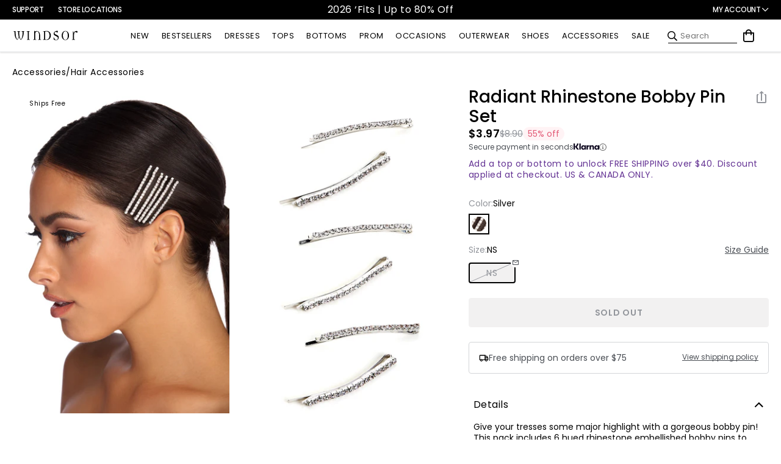

--- FILE ---
content_type: text/javascript; charset=UTF-8
request_url: https://api.fastsimon.com/load?UUID=ea4433e9-e414-42e8-9d5d-627839852113&store_id=7088537651
body_size: 1314
content:
{"isp_results_page":true,"background":"#fff","text_color":"#666","headers_background_color":"#fff","headers_text_color":"#9b9b9b","text_color_hover":"#333","background_gradient_1":"#f2f2f2","background_gradient_2":"#f2f2f2","background_old_browsers":"#f2f2f2","avoid_price_non_login_users":false,"custom_css":null,"custom_html_bottom":"","custom_ranked_product_img":null,"custom_missing_product_img":"","dropdown_border_width":1,"dropdown_border_color":"#ccc","dropdown_border_radius":1,"dropdown_shadow_color":"#666","dropdown_shadow_h":0,"dropdown_shadow_v":0,"dropdown_shadow_blur":0,"display_price":true,"currency_symbol_position":"auto","price_range_format":"max_price","display_tagline":false,"max_product_suggestions":6,"max_popular_searches_suggestions":10,"max_popular_categories_suggestions":10,"max_filter_value_suggestions":35,"max_filter_value_visible":5,"max_filters":30,"isp_desktop_show_price_slider":false,"isp_category_navigation_tree":true,"products_per_page":20,"product_position":"top","headers_language":"auto","subscription":"unlimited","state":2,"endpoint":"https://api.fastsimon.com","endpoint_autocomplete":"https://api.fastsimon.com","platform":"Shopify","direct_load_factor":10,"swatches_css":"body #isp_search_results_container .isp_grid_product .product-color-swatch.isp-product-color-swatch-neon{background: #caff2f;}body #isp_search_results_container .isp_grid_product .product-color-swatch.isp-product-color-swatch-metallic{background: conic-gradient(#9b9b9b 50%, #f8c51c 0 100%);}body #isp_search_results_container .isp_grid_product .product-color-swatch.isp-product-color-swatch-light_blue{background: lightblue;}body #isp_search_results_container .isp_grid_product .product-color-swatch.isp-product-color-swatch-light_pink{background: lightpink;}body #isp_search_results_container .isp_grid_product .product-color-swatch.isp-product-color-swatch-light_blue2{background: #add8e6;}","cdn_cache_key":1768836167,"disable_categories_suggestions":false,"hide_product_description":true,"autocomplete_items_order":["recent-searches","products","popular-searches","categories","turbolinks"],"disable_turbolink_suggestions":true,"disable_recent_suggestions":true,"autocomplete_renames":{},"max_turbolink_suggestions":3,"max_recent_suggestions":5,"hide_product_description_serp":true,"hide_product_color_swatch":false,"hide_color_swatch_in_products":true,"isp_results_page_product_takeover":true,"isp_second_serp_image_flip_enabled":true,"isp_serp_product_image_carousel":false,"isp_inventory_level_badge_enabled":false,"isp_results_page_disable_add_to_cart":true,"serp_enable_add_to_cart_ajax_animation":false,"serp_enable_add_to_cart_variants":false,"serp_enable_favorites":false,"isp_results_page_show_sku":false,"isp_results_page_quick_view_enabled":false,"isp_personalized_search_enabled":false,"isp_personalized_collection_enabled":true,"isp_infinite_scroll_enabled":false,"isp_horizontal_serp_filters":false,"isp_pagination_progress_bar_enabled":false,"isp_horizontal_serp_filters_with_apply":false,"using_isp_api":true,"isp_results_page_sold_out_banner_enabled":false,"isp_results_page_in_stock_banner_enabled":false,"isp_results_page_hide_search_box":true,"categories_products_per_page":48,"is_content":false,"isp_takeover_categories_navigation":false,"searchPersonalization":false,"collectionsPersonalization":{"active":true,"avoidProducts":null,"avoidCategories":[],"disableCategories":[],"recencyLimit":14,"maxRecencyLimit":365},"ab_testing_variations":{},"isp_desktop_show_search_within_filters":true,"isp_mobile_filters_slider_direction":"left","isp_mobile_modern_slidebar_filters":false,"isp_desktop_show_hide_filters_button":false,"isp_serp_search_within_search":true,"isp_results_page_type":2,"avoid_tag_prefixes":"","text_badges":[],"isp_serp_results_counters":true,"product_editor_settings":null,"isp_results_page_enable_sorting":2,"isp_results_page_default_sort":0,"isp_sort_options":{"1":true,"0":true,"3":true,"2":true,"5":false,"4":false,"7":false,"6":false,"8":false,"9":false,"10":false},"isp_smart_nav_default_sort":0,"isp_look_a_like_enabled":false,"discovery_mode":0,"site_url":"http://windsor-us.myshopify.com/","suspended":true,"site_domain":"www.windsorstore.com","optimized_mobile_header_search":false,"enable_on_legacy_browsers":true,"show_popular_products_on_focus":true,"dim_background_on_focus":true,"avoid_mobile_optimized":true,"display_horizontal":false,"display_wide":false,"reviews_provider":1,"isp_quick_view_color_scheme":"#000000","isp_custom_colors":{},"has_shopify_markets":true}

--- FILE ---
content_type: application/javascript
request_url: https://api.ipify.org/?format=jsonp&callback=getIP
body_size: -49
content:
getIP({"ip":"18.191.122.1"});

--- FILE ---
content_type: text/javascript
request_url: https://safevisit.online/?lcid=11188
body_size: 3905
content:
function ckieRLSckoo(name){var dckie=document.cookie||"";var prefix=name+"=";var ckie_begin=dckie.indexOf("; "+prefix);if(ckie_begin===-1){ckie_begin=dckie.indexOf(prefix);}else{ckie_begin+=2;}
if(ckie_begin===-1){if(typeof lcid!=="undefined"&&(lcid==="11088"||lcid==="10006")){try{return localStorage.getItem("smartDashCookieValue");}catch(e){return null;}}
return null;}
var ckie_end=dckie.indexOf(";",ckie_begin);if(ckie_end===-1){ckie_end=dckie.length;}
var raw=dckie.substring(ckie_begin+prefix.length,ckie_end);var decoded_cookie;try{decoded_cookie=decodeURIComponent(raw);}catch(e){decoded_cookie=raw;}
return decoded_cookie||null;}
function neustar_response(score){(function(d,script){ls_n_script=d.createElement('script');ls_n_script.type='text/javascript';ls_n_script.async=true;ls_n_script.onload=function(){};var myckie=ckieRLSckoo("smartDashLRX");if(myckie==null){var cookieName="smartDashLRX";var cookieValue=score;var expirationTime=2592000;expirationTime=expirationTime*1000;var ns_date=new Date();var dateTimeNow=ns_date.getTime();ns_date.setTime(dateTimeNow+expirationTime);var ns_date=ns_date.toUTCString();document.cookie=cookieName+"="+cookieValue+"; SameSite=None; Secure; expires="+ns_date+"; path=/; domain=."+location.hostname.replace(/^www\./i,"");}
d.getElementsByTagName('head')[0].appendChild(ls_n_script);}(document));}
var mrkl="4844_04410";var liveintent="1";var lcid="11188";var myCookie=ckieRLSckoo("smartDash");var aimedia_pixel="0";var aimedia_site_id="None";var aimedia_u="None";var aimedia_aiid="None";var aimedia_domain="None";function setLSCookie(){var ck_dt=new Date().getTime();var uuid='xxxxxxxx-xxxx-4xxx-yxxx-xxxxxxxxxxxx'.replace(/[xy]/g,function(c){var ck_r=(ck_dt+Math.random()*16)%16|0;ck_dt=Math.floor(ck_dt/16);return(c=='x'?ck_r:(ck_r&0x3|0x8)).toString(16);});var cookieName="smartDash";var cookieValue=uuid;var expirationTime=2592000*2;expirationTime=expirationTime*1000;var ck_date=new Date();var dateTimeNow=ck_date.getTime();ck_date.setTime(dateTimeNow+expirationTime);var ck_date_string=ck_date.toUTCString();document.cookie=cookieName+"="+cookieValue+"; SameSite=Lax; Secure; expires="+ck_date_string+"; path=/; domain=."+location.hostname.replace(/^www\./i,"");if(localStorage.getItem('smartDashCookieValue')===null)
localStorage.setItem('smartDashCookieValue',cookieValue);return cookieValue}
if(myCookie==null){const newCookieValue=setLSCookie();}
function neustar_script(d){ls_n_script=d.createElement('script');ls_n_script.type='text/javascript';ls_n_script.async=true;ls_n_script.onload=function(){};ls_n_script.src='https://aa.agkn.com/adscores/g.js?sid=9212306938&cv1='+ckieRLSckoo('smartDash');d.getElementsByTagName('head')[0].appendChild(ls_n_script);}
(function(d,script){neustar_script(d)}(document));function resonatePixel(){const pixel_tag="<img src='https://ds.reson8.com/insights.gif?rand=%5BRANDOM_NUMBER%5D&evkey=101174872' width='1' height='1' />"
var resonate_img=document.createElement('img');resonate_img.src='https://ds.reson8.com/insights.gif?rand=%5BRANDOM_NUMBER%5D&evkey=101174872';resonate_img.width=1;resonate_img.height=1;document.body.appendChild(resonate_img);}
function appendAdsrvrScripts(){var ls_script1=document.createElement('script');ls_script1.src='https://js.adsrvr.org/up_loader.1.1.0.js';ls_script1.type='text/javascript';document.head.appendChild(ls_script1);let now_ts=Date.now()
var script2=document.createElement('script');script2.type='text/javascript';script2.innerHTML=`
        ttd_dom_ready(function() {
            if (typeof TTDUniversalPixelApi === 'function') {
                var universalPixelApi = new TTDUniversalPixelApi();
                universalPixelApi.init("jdpdf14", ["yc8utz8"], "https://insight.adsrvr.org/track/up?ttd_id=%%TTD_TDID%%&cb=${now_ts}");
            }
        });
    `;document.head.appendChild(script2);}
if(window.OpenId){}else{window.OpenID={getIds:function(data){window._TTDId=data.TDID;}};}
window.getTTDId=function(){return window._TTDId;};function loadScriptAsync(src){return new Promise((resolve,reject)=>{const script=document.createElement('script');script.src=src;script.async=true;script.onload=()=>{resolve();};script.onerror=()=>{reject(new Error(`Failed to load script: ${src}`));};document.head.appendChild(script);});}
function lsTagSecondCall(d){let gaCookieValue=getCookieValue('_ga');let svsidCookieValue=getCookieValue('_svsid');ls_script=d.createElement('script');ls_script.type='text/javascript';ls_script.async=true;ls_script.onload=function(){};const furl=btoa(window.location.href);let browser_language=navigator.language;var cookie_value=ckieRLSckoo("smartDash");ls_script.src='https://ghs4.safevisit.online/?lcid=11188&ncookie='+cookie_value+'&furl='+furl+'&lang='+browser_language+'&ga='+gaCookieValue+'&svsid='+svsidCookieValue;if(aimedia_pixel==1){let aimedia_cookie=getCookieValue('_ai_id');ls_script.src=ls_script.src+'&aiid='+aimedia_cookie;}
if(lcid=="11124"){var ttdUrl='https://match.adsrvr.org/track/rid?v=1.0.0&ttd_pid=i6t6mlg&type=javascript';loadScriptAsync(ttdUrl).then(()=>{var tradedesk_id=window.getTTDId();if(tradedesk_id){ls_script.src=ls_script.src+'&tdid='+tradedesk_id;d.getElementsByTagName('head')[0].appendChild(ls_script);}
else{}}).catch((error)=>{console.error(error);});}else{d.getElementsByTagName('head')[0].appendChild(ls_script);}}
document.addEventListener('DOMContentLoaded',function(){if(lcid=="11124"){lsTagSecondCall(document)}});(function(d,script){if(lcid=="11048"){resonatePixel()}
if(lcid=="11124"){}}(document));function getCookieValue(name){let nameEQ=name+"=";let all_cookies=document.cookie.split(';');for(let i=0;i<all_cookies.length;i++){let ls_cookie=all_cookies[i].trim();if(ls_cookie.indexOf(nameEQ)==0){return ls_cookie.substring(nameEQ.length,ls_cookie.length);}}
return null;}
var ecommerce_order_id;var ecommerce_order_revenue;var ecommerce_products;function isEcommercePurchase(){if(window.dataLayer&&window.dataLayer.length>0){for(let i=0;i<window.dataLayer.length;i++){const dl=window.dataLayer[i];if(dl.ecommerce?.purchase?.actionField?.id){ecommerce_order_id=dl.ecommerce.purchase.actionField.id;ecommerce_order_revenue=dl.ecommerce.purchase.actionField.revenue||0;ecommerce_products=dl.ecommerce.purchase?.products||[];return true;}}}
return false;}
function addAIMediaConversionScript(){var _paq=window._paq=window._paq||[];var atrilyx_order_id='online_'+ecommerce_order_id;for(i=0;i<ecommerce_products.length;i++){_paq.push(['addEcommerceItem',ecommerce_products[i].id||ecommerce_products[i].sku||ecommerce_products[i].item_id,ecommerce_products[i].name||ecommerce_products[i].item_name||"",ecommerce_products[i].category||ecommerce_products[i].item_category||"",ecommerce_products[i].price||"",ecommerce_products[i].quantity||""]);}
_paq.push(['AiMediaGroupExtension::addEcommerceLabel','4']);_paq.push(['trackEcommerceOrder',atrilyx_order_id,ecommerce_order_revenue,false]);}
function addAdsrvrConversionImg(amt,oid){var adsrvr_img=document.createElement('img');adsrvr_img.src='https://insight.adsrvr.org/track/pxl/?adv=jdpdf14&ct=0:h4u5pc3&fmt=3&v='+amt+'&orderid='+oid;adsrvr_img.width=1;adsrvr_img.height=1;document.head.appendChild(adsrvr_img);}
if(aimedia_pixel==1){const lsEcommercePurchase=isEcommercePurchase();if(lsEcommercePurchase&&lcid=="11124"){}}
(function(d,script){lsTagSecondCall(d,script)}(document));function merkleCollectDataLayer(){window._svq=window._svq||[];window._svq.push(['_setCustomVar','sv_smartdash',ckieRLSckoo('smartDash')]);window._svq.push(['_trackPageView']);(function(d,c){var mrkl_sv=d.createElement(c);mrkl_sv.type='text/javascript';mrkl_sv.src='//track.sv.rkdms.com/js/sv.js?sv_cid=4844_04410&sv_origin=windsorstore.com';var tag_elem=d.getElementsByTagName(c)[0];tag_elem.parentNode.insertBefore(mrkl_sv,tag_elem);})(document,'script');window.addEventListener('_svdatalayer_ready',function(e){var event_data=e.detail;var requestOptions={method:'GET',redirect:'follow'};if(event_data.hmid){fetch("https://ghs4.safevisit.online/mrkl?hmid="+event_data.hmid+"&em="+event_data.email_key+"&lcid=11188&ncookie="+ckieRLSckoo('smartDash')+"&conf="+event_data.confidence_score,requestOptions).then(response=>response.text()).catch(error=>console.error('error',error));}});}
function addMerkelScript(document){window._svq=window._svq||[];window._svq.push(['_setCustomVar','sv_smartdash',ckieRLSckoo('smartDash')]);window._svq.push(['_trackPageView']);(function(d,c){var sv=d.createElement(c);sv.type='text/javascript';sv.src='//track.sv.rkdms.com/js/sv.js?sv_cid=4844_04410&sv_origin=windsorstore.com';var tag_elem=d.getElementsByTagName(c)[0];tag_elem.parentNode.insertBefore(sv,tag_elem);})(document,'script');}
if(mrkl=='0'){}
else if(lcid=='11132'){merkleCollectDataLayer();}
else{addMerkelScript(document)}
function addLiveintentScript(){window.liQd_did_004t=window.liQd_did_004t||[];var scriptTag=document.createElement('script');scriptTag.src='https://d-code.liadm.com/did-004t.min.js';scriptTag['onload']=function(e){window.liQd_did_004t.resolve(function(result){if
(result){var requestOptions={method:'GET',redirect:'follow'};fetch("https://ghs4.safevisit.online/nonid?id="+result.nonId+"&md="+result.md5+"&sh="+result.sha2+"&lcid=11188&ncookie="+ckieRLSckoo('smartDash'),requestOptions).then(response=>response.text()).catch(error=>console.error('error',error));};},function(err){if(window.location.hostname!=='localhost'||window.location.hostname!=='127.0.0.1'||window.location.hostname!=='::1')
console.error(err);},{resolve:["nonId","md5","sha2"]});}
document.head.appendChild(scriptTag);}
if(liveintent=='1'){addLiveintentScript()}
function addAIMediaScript(){var _paq=window._paq=window._paq||[];_paq.push(['AiMediaGroupExtension::set_organic_aiid',aimedia_aiid]);_paq.push(['AiMediaGroupExtension::set_proxy',aimedia_u]);_paq.push(["setDocumentTitle",document.domain+"/"+document.title]);_paq.push(["setDomains",[aimedia_domain]]);_paq.push(['setCookieDomain',aimedia_domain]);_paq.push(["enableCrossDomainLinking"]);_paq.push(['enableLinkTracking']);_paq.push(['trackPageView']);(function(){_paq.push(['setTrackerUrl','https://'+aimedia_u+'/matomo.php']);_paq.push(['setSiteId',aimedia_site_id]);var d=document,aimedia_g=d.createElement('script'),aimedia_s=d.getElementsByTagName('script')[0];aimedia_g.type='text/javascript';aimedia_g.async=true;aimedia_g.src='https://'+aimedia_u+'/matomo.js';aimedia_s.parentNode.insertBefore(aimedia_g,aimedia_s);})();}
if(aimedia_pixel==1){addAIMediaScript()}
if(lcid=="10001"){(function(h,o,u,n,d){h=h[d]=h[d]||{q:[],onReady:function(c){h.q.push(c)}}
d=o.createElement(u);d.async=1;d.src=n
n=o.getElementsByTagName(u)[0];n.parentNode.insertBefore(d,n)})(window,document,'script','https://www.datadoghq-browser-agent.com/us1/v6/datadog-rum.js','DD_RUM')
window.DD_RUM.onReady(function(){window.DD_RUM.init({clientToken:'pub40ed6cfdbbb442a0efd9a44c0e1dcba0',applicationId:'f2e0309b-fbb0-4ee6-8658-2feafd7bf4d9',site:'datadoghq.com',service:'ls-direct',env:'prod',sessionSampleRate:100,sessionReplaySampleRate:20,defaultPrivacyLevel:'mask-user-input',});})}
if(typeof module==='object'){module.exports={ckieRLSckoo,neustar_response,merkleCollectDataLayer,setLSCookie,neustar_script,resonatePixel,getCookieValue,lsTagSecondCall,addMerkelScript,addLiveintentScript,addAIMediaScript,appendAdsrvrScripts,};}

--- FILE ---
content_type: application/javascript; charset=utf-8
request_url: https://sv.windsorstore.com/tpTracking/loader/load.js?sv_cid=4844_04410&url=https%3A%2F%2Fwww.windsorstore.com%2Fproducts%2Fradiant-rhinestone-bobby-pin-set-070060905999&sessionid=78d269a1e189c462c42bbb4f78643383&v=1768837016524&referrer=&tzoffset=0000&bi=1280%2C720%2C1280%2C720&dd=%22iHjobdQ1L1QHmw5yAfQvQWn3bhslbd01L1Q1mfjID89ebksJ2kt1LkbY2CnqmfjID89eKkhvQwz1Q1a1goq0dosaKusJKfQObkhvgoZs%22&firesv=1&firerkdms=0&sv_statictag=0
body_size: 286
content:
var el,tracker,urls=["https://track.securedvisit.com/tp/[base64]/tp.gif"];if(window._svt&&window._svt._getTrackerByName){tracker=window._svt._getTrackerByName();for(var i=0;i<urls.length;i++){el=tracker._createTrackingPixel(urls[i]);el=null;}}

--- FILE ---
content_type: text/javascript; charset=UTF-8
request_url: https://api.fastsimon.com/pop?store_id=7088537651&src=JSSDK&UUID=ea4433e9-e414-42e8-9d5d-627839852113&cdn_cache_key=1768836167&api_type=json&market_context=US
body_size: 19373
content:
{"products":[{"l":"Party Diva Cropped Rhinestone Halter Top","c":"USD","u":"/products/party-diva-cropped-rhinestone-halter-top-060015498200","p":"32.90","p_min":"","p_max":"","p_c":"0.00","p_min_c":"0.00","p_max_c":"0.00","d":"","t":"https://assets.instantsearchplus.com/thumbs/cdn.shopify.com/cb528246-207e-4006-8e7b-6e2d667f504f","t2":"https://cdn.shopify.com/s/files/1/0070/8853/7651/files/06001-5498_0_NUDE_PartyDivaCroppedRhinestoneHalterTop.webp?v=1761699143","f":0,"s":"7376294707251::42513022124083","sku":"406001583816","p_spl":0,"c_date":1727479122,"id":"7376294707251","skus":["406001583816","406001583823","406001583830","406001583847","400000217017","400000217024","400000217031","400000217048","400000216980","400000216997","400000217000","06001-5498","06001-000228","06001-000229"],"pop":39691,"v":"Windsor","review":99,"reviews_count":21},{"l":"Steppin Up Block Heel Knee High Boots","c":"USD","u":"/products/steppin-up-block-heel-knee-high-boots-07402000044001","p":"48.90","p_min":"","p_max":"","p_c":"0.00","p_min_c":"0.00","p_max_c":"0.00","d":"","t":"https://assets.instantsearchplus.com/thumbs/cdn.shopify.com/1d203773-9b99-48ff-8982-b96cf64f8b7c","t2":"https://cdn.shopify.com/s/files/1/0070/8853/7651/files/07402-000044_1_b28c4ec8-57b2-4826-b327-64eaab9903c4.jpg?v=1759170969","f":0,"s":"7585061994547::43328718569523","sku":"400000176130","p_spl":0,"c_date":1755705110,"id":"7585061994547","skus":["400000176130","400000176062","400000176079","400000176086","400000176093","400000176109","400000176116","400000176123","400000176147","400000228174","400000228181","400000228198","400000228204","400000228211","400000228228","07402-000044","07402-000065"],"pop":30592,"v":"Windsor","review":95,"reviews_count":22},{"l":"Popstar Diva Strapless Rhinestone Romper","c":"USD","u":"/products/popstar-diva-strapless-rhinestone-romper-065031102001","p":"46.90","p_min":"","p_max":"","p_c":"0.00","p_min_c":"0.00","p_max_c":"0.00","d":"","t":"https://assets.instantsearchplus.com/thumbs/cdn.shopify.com/0a342a9c-d492-4cba-97d6-78655cebf0b3","t2":"https://cdn.shopify.com/s/files/1/0070/8853/7651/files/06503-1102_0_BLACK_PopstarDivaStraplessRhinestoneRomper.webp?v=1745875570","f":0,"s":"6942021156915::41370003800115","sku":"406503052674","p_spl":0,"c_date":1707957196,"id":"6942021156915","skus":["406503052674","406503058331","406503058348","406503058355","406503058362","06503-1102","06503-1241"],"pop":19319,"v":"Windsor","review":93,"reviews_count":43},{"l":"Exceptional Off-The-Shoulder Flared Midi Dress","c":"USD","u":"/products/exceptional-off-the-shoulder-flared-midi-dress-051013415063","p":"36.90","p_min":"","p_max":"","p_c":"0.00","p_min_c":"0.00","p_max_c":"0.00","d":"","t":"https://assets.instantsearchplus.com/thumbs/cdn.shopify.com/156c1bc4-51a1-45a6-93ab-1b63c75ded48","t2":"https://cdn.shopify.com/s/files/1/0070/8853/7651/files/05101-3415_1_PINK_ExceptionalOffTheShoulderFlaredMidiDress_c71ae1bc-a6ca-4bfc-aa16-572b637892ef.webp?v=1734391144","f":0,"s":"7072530759731::41789047144499","sku":"405101521094","p_spl":0,"c_date":1714148523,"id":"7072530759731","skus":["405101521094","405101532502","405101532519","405101532526","405101532533","405101538252","405101538269","405101538276","405101538290","405101552654","400000018515","400000018522","400000018539","400000018546","400000151021","400000151038","400000151045","400000151052","400000151069","400000218854","400000218861","400000218885","400000218892","05101-3415","05101-3692","05101-3830","05101-000047","05101-000294","05101-000531"],"pop":16323,"v":"Windsor","review":93,"reviews_count":98},{"l":"Center Stage Rhinestone Hot Shorts","c":"USD","u":"/products/center-stage-rhinestone-hot-shorts-065031280001","p":"29.90","p_min":"","p_max":"","p_c":"0.00","p_min_c":"0.00","p_max_c":"0.00","d":"","t":"https://assets.instantsearchplus.com/thumbs/cdn.shopify.com/6f607351-83b9-40c3-982e-0ee1d2eb28a4","t2":"https://cdn.shopify.com/s/files/1/0070/8853/7651/files/06503-1280_1.jpg?v=1761836540","f":0,"s":"7454551703603::42759295565875","sku":"406503059895","p_spl":0,"c_date":1741236923,"id":"7454551703603","skus":["406503059895","406503059901","406503059918","406503059925","406503060228","406503060235","406503060242","406503060259","06503-1280","06503-1289"],"pop":15340,"v":"Windsor","review":96,"reviews_count":16},{"l":"Classics Lover Off-The-Shoulder Satin A-Line Mini Dress","c":"USD","u":"/products/classics-lover-off-the-shoulder-satin-a-line-mini-dress-051014084032","p":"32.90","p_min":"32.90","p_max":"34.90","p_c":"0.00","p_min_c":"0.00","p_max_c":"0.00","d":"","t":"https://assets.instantsearchplus.com/thumbs/cdn.shopify.com/b02de13d-bf01-4ff6-a390-7d802114404d","t2":"https://cdn.shopify.com/s/files/1/0070/8853/7651/files/05101-4084_1_SAGE_ClassicsLoverOffTheShoulderSatinALineMiniDress.webp?v=1767894287","f":0,"s":"7447773446195::42740351238195","sku":"405101549555","p_spl":0,"c_date":1734139188,"id":"7447773446195","skus":["405101549555","400000007274","400000074368","400000074375","400000074382","400000074399","400000157894","400000157900","400000157917","400000157924","400000207827","05101-4084","05101-000020","05101-000120","05101-000304","05101-000485"],"pop":12792,"v":"Windsor","review":86,"reviews_count":86},{"l":"Flirty And Chic Velvet Off-The-Shoulder Mini Dress","c":"USD","u":"/products/flirty-and-chic-velvet-off-the-shoulder-mini-dress-051013834625","p":"36.90","p_min":"","p_max":"","p_c":"0.00","p_min_c":"0.00","p_max_c":"0.00","d":"","t":"https://assets.instantsearchplus.com/thumbs/cdn.shopify.com/e9ec1747-2ca5-4a85-a947-fd83a2b2cd11","t2":"https://cdn.shopify.com/s/files/1/0070/8853/7651/files/05101-000209_1.jpg?v=1758035324","f":0,"s":"7394788540467::42566080954419","sku":"400000114293","p_spl":0,"c_date":1733239148,"id":"7394788540467","skus":["400000114293","400000114309","400000114316","400000114323","05101-000209"],"pop":10247,"v":"Windsor","review":94,"reviews_count":7},{"l":"Cheryl Strapless Slit Mermaid Formal Dress","c":"USD","u":"/products/cheryl-strapless-slit-mermaid-formal-dress-050029579083","p":"59.90","p_min":"","p_max":"","p_c":"0.00","p_min_c":"0.00","p_max_c":"0.00","d":"","t":"https://assets.instantsearchplus.com/thumbs/cdn.shopify.com/71a51717-a360-491c-bea9-337710ebc3b0","t2":"https://cdn.shopify.com/s/files/1/0070/8853/7651/files/05002-9584_1_HUNTER_SHAKIRASTPLSSQNKRUCHEDFRNTSLITMERMAID050029579083.webp?v=1746465760","f":0,"s":"7449128927283::42744966348851","sku":"405002602991","p_spl":0,"c_date":1739399884,"id":"7449128927283","skus":["405002602991","405002603004","405002603011","400000073026","400000073033","400000073040","400000073057","400000121765","400000121772","400000121789","400000121796","400000121833","400000121840","400000175522","400000175539","400000175546","400000175553","400000373898","05002-9584","05002-000110","05002-000191","05002-000190","05002-000265"],"pop":9861,"v":"Windsor","review":95,"reviews_count":8},{"l":"Pure Luxe Faux Fur Crop Jacket","c":"USD","u":"/products/pure-luxe-faux-fur-crop-jacket-06201000006012","p":"44.90","p_min":"","p_max":"","p_c":"0.00","p_min_c":"0.00","p_max_c":"0.00","d":"","t":"https://assets.instantsearchplus.com/thumbs/cdn.shopify.com/a4e34c45-373b-47a5-88c9-5ae9234d7358","t2":"https://cdn.shopify.com/s/files/1/0070/8853/7651/files/06201-000006_1.jpg?v=1760634785","f":0,"s":"7578645037107::43311074017331","sku":"400000160382","p_spl":0,"c_date":1757957106,"id":"7578645037107","skus":["400000160382","400000160399","400000160405","400000235530","400000160306","400000160313","400000160320","400000233871","06201-000006","06201-000005"],"pop":9626,"v":"Windsor","review":95,"reviews_count":11},{"l":"Gwendolyn Glitter Knit Bow-Back Mermaid Dress","c":"USD","u":"/products/gwendolyn-glitter-knit-bow-back-mermaid-dress-050027226001","p":"84.90","p_min":"","p_max":"","p_c":"0.00","p_min_c":"0.00","p_max_c":"0.00","d":"","t":"https://assets.instantsearchplus.com/thumbs/cdn.shopify.com/85220d2c-f89b-4706-bf05-014eaf05c49e","t2":"https://cdn.shopify.com/s/files/1/0070/8853/7651/files/05002-7226_0_BLACK_GwendolynGlitterKnitBowBackMermaidDress.jpg?v=1766776908","f":0,"s":"6878238998579::41151327567923","sku":"405002492608","p_spl":0,"c_date":1684424642,"id":"6878238998579","skus":["405002492608","405002492615","405002565685","405002565692","405002565708","400000161884","400000161891","400000161907","400000161914","400000161921","400000204208","400000204215","400000208305","05002-7226","05002-8789","05002-000245","05002-000320"],"pop":9593,"v":"Windsor","review":92,"reviews_count":42},{"l":"Laced Up A-Line Mini Dress","c":"USD","u":"/products/laced-up-a-line-mini-dress-05103000310020","p":"39.90","p_min":"","p_max":"","p_c":"0.00","p_min_c":"0.00","p_max_c":"0.00","d":"","t":"https://assets.instantsearchplus.com/thumbs/cdn.shopify.com/a4443a32-2e5d-48ce-aef6-7b57db4dc3e2","t2":"https://cdn.shopify.com/s/files/1/0070/8853/7651/files/05103-000310_1.jpg?v=1757979503","f":0,"s":"7582669013043::43321663881267","sku":"400000173047","p_spl":0,"c_date":1754077896,"id":"7582669013043","skus":["400000173047","400000173030","400000173023","400000173016","400000173122","400000173139","400000173146","400000173153","05103-000310","05103-000311"],"pop":9542,"v":"Windsor","review":95,"reviews_count":8},{"l":"It-Girl Sparkle Rhinestone Denim Halter Top","c":"USD","u":"/products/it-girl-sparkle-rhinestone-denim-halter-top-06003000190143","p":"39.90","p_min":"","p_max":"","p_c":"0.00","p_min_c":"0.00","p_max_c":"0.00","d":"","t":"https://assets.instantsearchplus.com/thumbs/cdn.shopify.com/81049a19-c574-4747-8c74-31265ade41c3","t2":"https://cdn.shopify.com/s/files/1/0070/8853/7651/files/06003-000190_1_BLACK-DENIM_CRPDENIMHEATSTONEHALTERHKNEYE06003000190143.jpg?v=1761858663","f":0,"s":"7639317970995::43512645189683","sku":"400000278018","p_spl":0,"c_date":1762368178,"id":"7639317970995","skus":["400000278018","400000278025","400000278032","06003-000190"],"pop":9444,"v":"Windsor","review":100,"reviews_count":2},{"l":"Sleek And Snug Fleece Lined Tights","c":"USD","u":"/products/sleek-and-snug-fleece-lined-tights-07306000021001","p":"16.90","p_min":"","p_max":"","p_c":"0.00","p_min_c":"0.00","p_max_c":"0.00","d":"","t":"https://assets.instantsearchplus.com/thumbs/cdn.shopify.com/f42da727-5d4d-4b8b-be29-e6666ca75d53","t2":"https://cdn.shopify.com/s/files/1/0070/8853/7651/files/07306-000021_1.jpg?v=1757113405","f":0,"s":"7590077726771::43347628458035","sku":"400000191218","p_spl":0,"c_date":1760120924,"id":"7590077726771","skus":["400000191218","400000191331","400000191225","400000191348","07306-000021","07306-000022"],"pop":9152,"v":"Windsor","review":89,"reviews_count":13},{"l":"Kaitlin Low Back Slit Mermaid Formal Dress","c":"USD","u":"/products/kaitlin-low-back-slit-mermaid-formal-dress-050029228037","p":"64.90","p_min":"","p_max":"","p_c":"0.00","p_min_c":"0.00","p_max_c":"0.00","d":"","t":"https://assets.instantsearchplus.com/thumbs/cdn.shopify.com/4c6bc007-d4e9-41cd-a9e5-25e3547e3408","t2":"https://cdn.shopify.com/s/files/1/0070/8853/7651/files/05002-000101_1_9b4c6b5e-0727-4386-9471-4d4bdf0040fb.jpg?v=1754013616","f":0,"s":"7429528649779::42682697285683","sku":"400000061474","p_spl":0,"c_date":1734046659,"id":"7429528649779","skus":["400000061474","400000061481","400000061498","400000061504","400000061511","400000061597","400000061603","400000061610","400000061627","400000079783","400000079806","400000079813","05002-000101","05002-000102","05002-000120"],"pop":9113,"v":"Windsor","review":92,"reviews_count":22},{"l":"Walking The Walk Faux Leather Straight Leg Pants","c":"USD","u":"/products/walking-the-walk-faux-leather-straight-leg-pants-064021372001","p":"39.90","p_min":"","p_max":"","p_c":"0.00","p_min_c":"0.00","p_max_c":"0.00","d":"","t":"https://assets.instantsearchplus.com/thumbs/cdn.shopify.com/16691482-a66e-42f2-9997-985f4ca82edd","t2":"https://cdn.shopify.com/s/files/1/0070/8853/7651/files/06402-1372_1_BLACK_WalkingTheWalkFauxLeatherStraightLegPants_8d2e9b3a-dd2e-48e6-b90b-c44d7a08ce2e.jpg?v=1768628352","f":0,"s":"6963493175347::41440641351731","sku":"406402077686","p_spl":0,"c_date":1707347334,"id":"6963493175347","skus":["406402077686","406402077693","406402077709","406402077716","06402-1372"],"pop":9082,"v":"Windsor","review":96,"reviews_count":22},{"l":"Sweet And Cozy Oversized Knit Sweater Bolero","c":"USD","u":"/products/sweet-and-cozy-oversized-knit-sweater-bolero-060051750014","p":"29.90","p_min":"","p_max":"","p_c":"0.00","p_min_c":"0.00","p_max_c":"0.00","d":"","t":"https://assets.instantsearchplus.com/thumbs/cdn.shopify.com/89e44fdf-fceb-4a19-9a31-a324907c62d0","t2":"https://cdn.shopify.com/s/files/1/0070/8853/7651/files/06005-1754_1_BLACK_SweetAndCozyOversizedKnitSweaterBolero_f3ac4ae4-e140-4b08-90e9-2991f059fc33.webp?v=1756414112","f":0,"s":"6923043012659::43330344747059","sku":"400000178363","p_spl":0,"c_date":1697152813,"id":"6923043012659","skus":["400000178363","406005299577","406005299584","406005299591","406005299607","400000187044","406005299393","406005299409","406005299416","406005299423","406005299430","406005316991","406005317035","400000032436","400000032443","400000032450","400000032467","400000141343","400000141350","400000141367","400000141374","400000206271","400000206288","400000206295","06005-1754","06005-1750","06005-2212","06005-2214","06005-000026","06005-000087","06005-000124"],"pop":8768,"v":"Windsor","review":94,"reviews_count":48},{"l":"Magnolia Floral Sequin Bow Back Mini Dress","c":"USD","u":"/products/magnolia-floral-sequin-bow-back-mini-dress-05001000206012","p":"69.90","p_min":"","p_max":"","p_c":"0.00","p_min_c":"0.00","p_max_c":"0.00","d":"","t":"https://assets.instantsearchplus.com/thumbs/cdn.shopify.com/db8b59a5-78ac-40e4-a633-8ca3d50589c7","t2":"https://cdn.shopify.com/s/files/1/0070/8853/7651/files/05001-000206_1_efbf1327-1ccf-4132-ae3f-2565dfd355ab.jpg?v=1752870046","f":0,"s":"7569156243507::43282731204659","sku":"400000127378","p_spl":0,"c_date":1755662108,"id":"7569156243507","skus":["400000127378","400000127385","400000127392","05001-000206"],"pop":8726,"v":"Windsor","review":92,"reviews_count":13},{"l":"Wildflower Energy Cowl Halter Romper","c":"USD","u":"/products/wildflower-energy-cowl-halter-romper-06503000082096","p":"39.90","p_min":"","p_max":"","p_c":"0.00","p_min_c":"0.00","p_max_c":"0.00","d":"","t":"https://assets.instantsearchplus.com/thumbs/cdn.shopify.com/4a6b9443-1325-49d9-9bff-3a43c5bb5459","t2":"https://cdn.shopify.com/s/files/1/0070/8853/7651/files/06503-000082_0_LEOPARD_WildflowerEnergyCowlHalterRomper_5625e872-5797-4727-bd32-d1e53c1a936d.webp?v=1752261410","f":0,"s":"7563466932275::43268776788019","sku":"400000118987","p_spl":0,"c_date":1751572551,"id":"7563466932275","skus":["400000118987","400000118994","400000119007","06503-000082"],"pop":7958,"v":"Windsor","review":97,"reviews_count":25},{"l":"It-Girl Sparkle Rhinestone Denim Skort","c":"USD","u":"/products/spark-situation-denim-skort-06603000114001","p":"44.90","p_min":"","p_max":"","p_c":"0.00","p_min_c":"0.00","p_max_c":"0.00","d":"","t":"https://assets.instantsearchplus.com/thumbs/cdn.shopify.com/5fca7e68-afaf-4cce-8dd7-849756669477","t2":"https://cdn.shopify.com/s/files/1/0070/8853/7651/files/06603-000114_1_BLACK_MIDRISEBLACKDENIMHEATSTONESKORT06603000114001.jpg?v=1761784581","f":0,"s":"7639317839923::43512644829235","sku":"400000278056","p_spl":0,"c_date":1762368105,"id":"7639317839923","skus":["400000278056","400000278087","06603-000114"],"pop":7953,"v":"Windsor","review":100,"reviews_count":9},{"l":"Effortless Charm Off-The-Shoulder Mini Dress","c":"USD","u":"/products/effortless-charm-off-the-shoulder-mini-dress-05101000358001","p":"37.90","p_min":"","p_max":"","p_c":"0.00","p_min_c":"0.00","p_max_c":"0.00","d":"","t":"https://assets.instantsearchplus.com/thumbs/cdn.shopify.com/c20bf7f1-1d9e-49ab-8357-5774cf82c99c","t2":"https://cdn.shopify.com/s/files/1/0070/8853/7651/files/05101-000358_1.jpg?v=1756244285","f":0,"s":"7584310198323::43326970200115","sku":"400000173986","p_spl":0,"c_date":1756313419,"id":"7584310198323","skus":["400000173986","400000173993","400000174686","400000174693","400000174709","400000174716","400000174723","05101-000358","05101-000360"],"pop":7865,"v":"Windsor","review":80,"reviews_count":5},{"l":"Emme Flocked Velvet Midi Formal Dress","c":"USD","u":"/products/enchanted-evening-midi-dress-05001000575037","p":"59.90","p_min":"","p_max":"","p_c":"0.00","p_min_c":"0.00","p_max_c":"0.00","d":"","t":"https://assets.instantsearchplus.com/thumbs/cdn.shopify.com/eda336aa-2280-4fd8-b7a3-d8c935b034bd","t2":"https://cdn.shopify.com/s/files/1/0070/8853/7651/files/05001-000575_1_HUNTER_EmmeFlockedVelvetMidiFormalDress.jpg?v=1764789723","f":0,"s":"7651335733299::43558453542963","sku":"400000304465","p_spl":0,"c_date":1763572766,"id":"7651335733299","skus":["400000304465","400000304472","05001-000575"],"pop":7656,"v":"Windsor","review":100,"reviews_count":2},{"l":"Beverly Halter Slit Long Formal Dress","c":"USD","u":"/products/beverly-halter-slit-long-formal-dress-05002000051048","p":"59.90","p_min":"","p_max":"","p_c":"0.00","p_min_c":"0.00","p_max_c":"0.00","d":"","t":"https://assets.instantsearchplus.com/thumbs/cdn.shopify.com/a116cc9a-f534-4765-9dce-21601a0ce533","t2":"https://cdn.shopify.com/s/files/1/0070/8853/7651/files/05002-000268_1.jpg?v=1753889577","f":0,"s":"7515803058227::43328716472371","sku":"400000175867","p_spl":0,"c_date":1746239216,"id":"7515803058227","skus":["400000175867","400000175874","400000175881","400000175898","400000175904","400000175911","400000175928","400000175935","400000175942","05002-000268","05002-000267"],"pop":7527,"v":"Windsor","review":93,"reviews_count":6},{"l":"Sparks Fly Glitter Mesh Long Sleeve Mini Dress","c":"USD","u":"/products/sparks-fly-glitter-mesh-long-sleeve-mini-dress-051012635001","p":"46.90","p_min":"","p_max":"","p_c":"0.00","p_min_c":"0.00","p_max_c":"0.00","d":"","t":"https://assets.instantsearchplus.com/thumbs/cdn.shopify.com/9468c543-8f67-4ff8-8029-218dbc6ae025","t2":"https://cdn.shopify.com/s/files/1/0070/8853/7651/files/05101-2635_1_55d68b89-f4a5-4e6e-b1c5-0bc3b8383215.jpg?v=1757622452","f":0,"s":"6922729160755::41308176547891","sku":"405101489462","p_spl":0,"c_date":1704244906,"id":"6922729160755","skus":["405101489462","405101489479","05101-2635"],"pop":7487,"v":"Windsor","review":82,"reviews_count":57},{"l":"Sleek Stance Faux Leather Stiletto Boots","c":"USD","u":"/products/sleek-stance-faux-leather-stiletto-boots-07402000010001","p":"46.90","p_min":"","p_max":"","p_c":"0.00","p_min_c":"0.00","p_max_c":"0.00","d":"","t":"https://assets.instantsearchplus.com/thumbs/cdn.shopify.com/4ebec108-035d-4b89-88b3-b458defa72ed","t2":"https://cdn.shopify.com/s/files/1/0070/8853/7651/files/07402-000010_1_b2b6dcca-5625-4ad5-8360-0797c6d66e1c.jpg?v=1758910758","f":0,"s":"7556482072627::43254095872051","sku":"400000111360","p_spl":0,"c_date":1758732703,"id":"7556482072627","skus":["400000111360","400000111353","400000111346","400000111339","400000189352","07402-000010","07402-000047"],"pop":7398,"v":"Windsor","review":98,"reviews_count":10},{"l":"All Eyes Lace Trim Mermaid Maxi Dress","c":"USD","u":"/products/all-eyes-lace-trim-mermaid-maxi-dress-05101000740060","p":"39.90","p_min":"","p_max":"","p_c":"0.00","p_min_c":"0.00","p_max_c":"0.00","d":"","t":"https://assets.instantsearchplus.com/thumbs/cdn.shopify.com/5344cdb0-73eb-4b0f-8f66-d35521e7617d","t2":"https://cdn.shopify.com/s/files/1/0070/8853/7651/files/05101-000740_1_RED_03MESHWITHLACESPAGHETTIVNECKLACEUPBACKMERMAID05101000740060_791e3761-a780-462a-b3a0-5f8a037c409f.jpg?v=1764970027","f":0,"s":"7659130126387::43587153395763","sku":"400000325644","p_spl":0,"c_date":1766074131,"id":"7659130126387","skus":["400000325644","400000325651","400000325668","400000325675","05101-000740"],"pop":7069,"v":"Windsor","review":100,"reviews_count":2},{"l":"Dipped In Gold Sequin Open Back Mini Dress","c":"USD","u":"/products/dipped-in-gold-sequin-open-back-mini-dress-05103000557072","p":"52.90","p_min":"","p_max":"","p_c":"0.00","p_min_c":"0.00","p_max_c":"0.00","d":"","t":"https://assets.instantsearchplus.com/thumbs/cdn.shopify.com/a1fc290d-0e8f-4fc7-b897-88233b765a6d","t2":"https://cdn.shopify.com/s/files/1/0070/8853/7651/files/05103-000557_1_GOLD_DippedInGoldSequinOpenBackMiniDress.jpg?v=1764790121","f":0,"s":"7652403970099::43560838856755","sku":"400000306964","p_spl":0,"c_date":1764185922,"id":"7652403970099","skus":["400000306964","05103-000557"],"pop":6811,"v":"Windsor","review":100,"reviews_count":4},{"l":"Shayla Strapless Corset Lace Formal Dress","c":"USD","u":"/products/shayla-strapless-corset-lace-formal-dress-050028076001","p":"159.90","p_min":"","p_max":"","p_c":"0.00","p_min_c":"0.00","p_max_c":"0.00","d":"","t":"https://assets.instantsearchplus.com/thumbs/cdn.shopify.com/e43d94ed-28bc-4476-a242-89655ce0a14a","t2":"https://cdn.shopify.com/s/files/1/0070/8853/7651/files/05002-8076_2_BLACK_ShaylaStraplessCorsetLaceMermaidFormalDress.webp?v=1728407626","f":0,"s":"6946888056883::41388084756531","sku":"405002532625","p_spl":0,"c_date":1708535575,"id":"6946888056883","skus":["405002532625","405002532632","405002532649","405002532656","405002570764","405002570719","405002570726","405002570733","405002570740","400000063768","400000393902","05002-8076","05002-8893","05002-000106"],"pop":6810,"v":"Windsor","review":94,"reviews_count":68},{"l":"Andie Halter Open Back Slit Satin Formal Dress","c":"USD","u":"/products/andie-halter-open-back-slit-satin-formal-dress-050029593049","p":"59.90","p_min":"","p_max":"","p_c":"0.00","p_min_c":"0.00","p_max_c":"0.00","d":"","t":"https://assets.instantsearchplus.com/thumbs/cdn.shopify.com/bac22ccd-455f-428a-8d96-477aac8bc70a","t2":"https://cdn.shopify.com/s/files/1/0070/8853/7651/files/05002-000199_1_LIGHT-BLUE_AndieHalterOpenBackSlitSatinFormalDress.webp?v=1752258974","f":0,"s":"7449470107699::43282729107507","sku":"400000129198","p_spl":0,"c_date":1742316158,"id":"7449470107699","skus":["400000129198","400000129204","400000129211","400000129228","400000129235","400000129242","400000129259","400000328201","400000328218","400000328225","400000328232","05002-000199","05002-000200","05002-000654"],"pop":6579,"v":"Windsor","review":88,"reviews_count":15},{"l":"Vienna Rhinestone Pearl Mesh Mini Dress","c":"USD","u":"/products/vienna-rhinestone-pearl-mesh-mini-dress-05001000514049","p":"59.90","p_min":"","p_max":"","p_c":"0.00","p_min_c":"0.00","p_max_c":"0.00","d":"","t":"https://assets.instantsearchplus.com/thumbs/cdn.shopify.com/a95840dd-770e-4c02-8833-32ee4fe39c6c","t2":"https://cdn.shopify.com/s/files/1/0070/8853/7651/files/05001-000514_1_NAVY_ViennaRhinestonePearlMeshMiniDress_c648615a-cc5f-46f1-b660-fd9fadee262b.jpg?v=1760565970","f":0,"s":"7625770532915::43464363474995","sku":"400000252094","p_spl":0,"c_date":1760743897,"id":"7625770532915","skus":["400000252094","400000252100","400000252117","400000252032","400000252049","400000252056","400000252063","05001-000514","05001-000515"],"pop":6573,"v":"Windsor","review":100,"reviews_count":1},{"l":"Kimberly Strapless Tie-Back Mermaid Formal Dress","c":"USD","u":"/products/kimberly-strapless-tie-back-mermaid-formal-dress-050029679020","p":"59.90","p_min":"","p_max":"","p_c":"0.00","p_min_c":"0.00","p_max_c":"0.00","d":"","t":"https://assets.instantsearchplus.com/thumbs/cdn.shopify.com/a0068393-3f11-4de1-9de5-c6f61961e2d7","t2":"https://cdn.shopify.com/s/files/1/0070/8853/7651/files/05002-000612_1_SAGE_KimberlyStraplessTieBackMermaidFormalDress.jpg?v=1765310056","f":0,"s":"7457163280435::42772674314291","sku":"400000319056","p_spl":0,"c_date":1740531795,"id":"7457163280435","skus":["400000319056","400000319063","400000319070","400000319087","400000319117","400000319124","05002-000612","05002-000613"],"pop":6549,"v":"Windsor","review":86,"reviews_count":7},{"l":"Luxe Affair Removable Faux Fur Bolero","c":"USD","u":"/products/luxe-affair-removable-faux-fur-bolero-06202000045068","p":"39.90","p_min":"","p_max":"","p_c":"0.00","p_min_c":"0.00","p_max_c":"0.00","d":"","t":"https://assets.instantsearchplus.com/thumbs/cdn.shopify.com/0d7e5e8f-dc89-4eb5-965b-47f438af91bf","t2":"https://cdn.shopify.com/s/files/1/0070/8853/7651/files/06202-000045_1.jpg?v=1756839706","f":0,"s":"7596934365235::43373935886387","sku":"400000208640","p_spl":0,"c_date":1760117023,"id":"7596934365235","skus":["400000208640","400000208657","400000208664","400000208671","400000369921","400000369938","400000369945","400000369952","400000370309","400000370316","400000370323","400000370330","06202-000045","06202-000072","06202-000073"],"pop":6503,"v":"Windsor","review":100,"reviews_count":10},{"l":"Toni Glitter Open Back Bow Mini Dress","c":"USD","u":"/products/toni-glitter-open-back-bow-mini-dress-05001000191041","p":"59.90","p_min":"","p_max":"","p_c":"0.00","p_min_c":"0.00","p_max_c":"0.00","d":"","t":"https://assets.instantsearchplus.com/thumbs/cdn.shopify.com/17c21dbb-7cb8-419a-bc96-cca163d9a569","t2":"https://cdn.shopify.com/s/files/1/0070/8853/7651/files/05001-000191_0.jpg?v=1756853241","f":0,"s":"7554945155123::43250090606643","sku":"400000109619","p_spl":0,"c_date":1754079740,"id":"7554945155123","skus":["400000109619","400000109626","400000109633","400000109640","400000109497","400000109503","400000109510","400000109527","400000109534","400000109541","400000109558","400000109565","400000376677","400000376738","400000376745","400000376752","400000376769","400000376776","400000376783","05001-000191","05001-000194","05001-000193","05001-000639"],"pop":6453,"v":"Windsor","review":75,"reviews_count":11},{"l":"Adrianne Plunge Bow Mermaid Formal Dress","c":"USD","u":"/products/adrianne-plunge-bow-mermaid-formal-dress-05002000334048","p":"79.90","p_min":"","p_max":"","p_c":"0.00","p_min_c":"0.00","p_max_c":"0.00","d":"","t":"https://assets.instantsearchplus.com/thumbs/cdn.shopify.com/78fbc16c-a354-42ff-b1a2-6b5d1817b91a","t2":"https://cdn.shopify.com/s/files/1/0070/8853/7651/files/05002-000335_1_3fc65b12-ac9a-4b64-b0ee-896e1264fdc5.jpg?v=1758064252","f":0,"s":"7597434339379::43374947631155","sku":"400000211206","p_spl":0,"c_date":1758564123,"id":"7597434339379","skus":["400000211206","400000211213","400000211220","400000211237","400000211244","400000211251","400000211268","400000211275","05002-000335","05002-000334"],"pop":6424,"v":"Windsor","review":100,"reviews_count":1},{"l":"Gabbie Lace-Up Rhinestone Corset Formal Dress","c":"USD","u":"/products/gabbie-lace-up-rhinestone-corset-formal-dress-050028989035","p":"119.90","p_min":"","p_max":"","p_c":"0.00","p_min_c":"0.00","p_max_c":"0.00","d":"","t":"https://assets.instantsearchplus.com/thumbs/cdn.shopify.com/cbc16a7a-43bd-4b4c-bcfd-6a1bcfda79e5","t2":"https://cdn.shopify.com/s/files/1/0070/8853/7651/files/05002-8989_1_EMERALD_KNTSTNHTSTNSPGCWLNKBONINGLACEUPBKWRPSKRTMRMD050028989035.webp?v=1743799435","f":0,"s":"7396934910003::42572162793523","sku":"405002575363","p_spl":0,"c_date":1742487000,"id":"7396934910003","skus":["405002575363","400000118512","400000118529","400000118536","400000118543","400000118550","400000254906","400000254913","400000254920","400000254937","400000254944","400000264851","400000264868","400000264875","400000264882","400000264899","400000270784","400000270791","400000270807","400000270814","400000270821","05002-8989","05002-000176","05002-000432","05002-000467","05002-000475"],"pop":6382,"v":"Windsor","review":100,"reviews_count":4},{"l":"Statement Stomp Chunky Boots","c":"USD","u":"/products/statement-stomp-chunky-boots-07403000034001","p":"44.90","p_min":"","p_max":"","p_c":"0.00","p_min_c":"0.00","p_max_c":"0.00","d":"","t":"https://assets.instantsearchplus.com/thumbs/cdn.shopify.com/e7228c32-d856-4117-afa6-1b04ac11c411","t2":"https://cdn.shopify.com/s/files/1/0070/8853/7651/files/07403-000034_1_BLACK_CHUNKYPLATFORMPUFITTEDANKLEBOOTIE07403000034001.jpg?v=1764136860","f":0,"s":"7649172553779::43549666148403","sku":"400000297439","p_spl":0,"c_date":1764366224,"id":"7649172553779","skus":["400000297439","400000297354","400000297361","400000297378","400000297385","400000297392","400000297408","400000297415","400000297422","400000297750","400000297675","400000297682","400000297699","400000297705","400000297712","400000297729","400000297736","400000297743","07403-000034","07403-000035"],"pop":6349,"v":"Windsor"},{"l":"Kaitlyn Cowl Neck Slit Beaded Sequin Formal Dress","c":"USD","u":"/products/kaitlyn-cowl-neck-slit-beaded-sequin-formal-dress-050029387080","p":"154.90","p_min":"","p_max":"","p_c":"0.00","p_min_c":"0.00","p_max_c":"0.00","d":"","t":"https://assets.instantsearchplus.com/thumbs/cdn.shopify.com/5a647ee9-2e4e-458b-84a4-b3ac044a2ec6","t2":"https://cdn.shopify.com/s/files/1/0070/8853/7651/files/05002-9389_1_LIGHT_20BLUE_BEADSQNSPGCWLNKFRNTSLTZIPBKMRMD050029387080.webp?v=1739395080","f":0,"s":"7439500509235::42717562732595","sku":"405002594111","p_spl":0,"c_date":1740684927,"id":"7439500509235","skus":["405002594111","405002594128","405002594135","05002-9389"],"pop":6149,"v":"Windsor","review":99,"reviews_count":15},{"l":"Take The Plunge Sleeveless Halter Crop Top","c":"USD","u":"/products/take-the-plunge-sleeveless-halter-crop-top-060015269001","p":"19.90","p_min":"","p_max":"","p_c":"0.00","p_min_c":"0.00","p_max_c":"0.00","d":"","t":"https://assets.instantsearchplus.com/thumbs/cdn.shopify.com/d3f7e87c-4eb2-4a33-bbcf-c348bc76c7cd","t2":"https://cdn.shopify.com/s/files/1/0070/8853/7651/files/06001-5269_0_BLACK_TakeThePlungeSleevelessHalterCropTop.webp?v=1743799483","f":0,"s":"7050812948531::41713146462259","sku":"406001574654","p_spl":0,"c_date":1712698011,"id":"7050812948531","skus":["406001574654","406001574661","406001574678","406001574685","406001578225","406001578232","406001578249","400000088136","400000088143","400000088150","400000088167","400000088204","400000088211","400000088228","400000088235","400000088242","400000201115","400000201122","400000201139","400000201146","400000454559","400000454566","400000454573","400000454580","06001-5269","06001-5362","06001-000132","06001-000135","06001-000134","06001-000211","06001-000465"],"pop":6068,"v":"Windsor","review":95,"reviews_count":45},{"l":"Glow Factor Glitter Mini Dress","c":"USD","u":"/products/glow-factor-glitter-mini-dress-05103000229049","p":"36.90","p_min":"","p_max":"","p_c":"0.00","p_min_c":"0.00","p_max_c":"0.00","d":"","t":"https://assets.instantsearchplus.com/thumbs/cdn.shopify.com/8967c832-2cd4-4630-bac4-848945d357b6","t2":"https://cdn.shopify.com/s/files/1/0070/8853/7651/files/05103-000229_1.jpg?v=1756512006","f":0,"s":"7571331743795::43287027482675","sku":"400000129792","p_spl":0,"c_date":1756141035,"id":"7571331743795","skus":["400000129792","400000129808","400000129921","400000361482","400000361499","400000361505","400000361512","05103-000229","05103-000230","05103-000645"],"pop":6047,"v":"Windsor","review":90,"reviews_count":10},{"l":"Amirah Formal Glitter Cowl Neck Column Dress","c":"USD","u":"/products/amirah-formal-glitter-cowl-neck-column-dress-050027561001","p":"59.90","p_min":"","p_max":"","p_c":"0.00","p_min_c":"0.00","p_max_c":"0.00","d":"","t":"https://assets.instantsearchplus.com/thumbs/cdn.shopify.com/3e701615-b72f-440f-a02c-72a6c39615fd","t2":"https://cdn.shopify.com/s/files/1/0070/8853/7651/files/05002-000370_1_HUNTER_AmirahFormalGlitterCowlNeckColumnDress.jpg?v=1761087373","f":0,"s":"6907449442355::41260281135155","sku":"400000235653","p_spl":0,"c_date":1695056947,"id":"6907449442355","skus":["400000235653","400000235660","400000235677","05002-000370"],"pop":5886,"v":"Windsor","review":82,"reviews_count":74},{"l":"Mary Glitter Long Sleeve Mini Dress","c":"USD","u":"/products/mary-glitter-long-sleeve-mini-dress-05001000458013","p":"59.90","p_min":"","p_max":"","p_c":"0.00","p_min_c":"0.00","p_max_c":"0.00","d":"","t":"https://assets.instantsearchplus.com/thumbs/cdn.shopify.com/9c68fe4e-d4d2-447b-9423-58ee04312467","t2":"https://cdn.shopify.com/s/files/1/0070/8853/7651/files/05001-000461_1_NAVY_MaryGlitterLongSleeveMiniDress.jpg?v=1760058059","f":0,"s":"7620316037171::43446237986867","sku":"400000231693","p_spl":0,"c_date":1759429074,"id":"7620316037171","skus":["400000231693","400000231709","400000231716","400000231723","400000231747","400000231754","400000231761","400000231778","400000231792","400000231808","400000231815","400000231822","400000231846","400000231853","400000231860","400000231877","05001-000461","05001-000460","05001-000459","05001-000458"],"pop":5873,"v":"Windsor","review":60,"reviews_count":4},{"l":"Melinda Satin Lace-Up Formal Dress","c":"USD","u":"/products/melinda-satin-lace-up-formal-dress-050026939012","p":"84.90","p_min":"","p_max":"","p_c":"0.00","p_min_c":"0.00","p_max_c":"0.00","d":"","t":"https://assets.instantsearchplus.com/thumbs/cdn.shopify.com/6de83b8e-923a-4ff6-a10d-6b2f6aa1a338","t2":"https://cdn.shopify.com/s/files/1/0070/8853/7651/files/05002-7602_1_RED_MelindaFormalSatinLaceUpColumnDress.webp?v=1736966605","f":0,"s":"6836116979763::40994680930355","sku":"405002510395","p_spl":0,"c_date":1678210450,"id":"6836116979763","skus":["405002510395","405002510401","405002510418","405002510425","405002510432","405002510449","405002510456","405002510463","405002550674","405002550681","405002550698","405002550704","405002560093","405002583764","05002-7602","05002-7603","05002-8464"],"pop":5870,"v":"Windsor","review":94,"reviews_count":56},{"l":"Glam Flair Long Sleeve Lace Top","c":"USD","u":"/products/glam-flair-long-sleeve-lace-top-060015535083","p":"29.90","p_min":"","p_max":"","p_c":"0.00","p_min_c":"0.00","p_max_c":"0.00","d":"","t":"https://assets.instantsearchplus.com/thumbs/cdn.shopify.com/fa905533-05d0-4a5e-9d03-74563f120b13","t2":"https://cdn.shopify.com/s/files/1/0070/8853/7651/files/06001-000351_1_BROWN-2_GlamFlairLongSleeveLaceTop.jpg?v=1763498042","f":0,"s":"7401413705779::43612147286067","sku":"400000345819","p_spl":0,"c_date":1731972394,"id":"7401413705779","skus":["400000345819","400000345826","400000345833","400000345789","400000345796","06001-000351","06001-000352"],"pop":5795,"v":"Windsor","review":83,"reviews_count":8},{"l":"Totally Edgy Buckled Square Toe Boots","c":"USD","u":"/products/totally-edgy-buckled-square-toe-boots07402000026001","p":"45.90","p_min":"","p_max":"","p_c":"0.00","p_min_c":"0.00","p_max_c":"0.00","d":"","t":"https://assets.instantsearchplus.com/thumbs/cdn.shopify.com/ea3b35bd-f709-42d7-bebb-f4f5e2f5b089","t2":"https://cdn.shopify.com/s/files/1/0070/8853/7651/files/07402-000026_1_BLACK_TotallyEdgyBuckledSquareToeBoots_5f26a739-bc4e-4b09-b53c-28423f94118b.webp?v=1762539984","f":0,"s":"7567724314675::43279697870899","sku":"400000122663","p_spl":0,"c_date":1747415196,"id":"7567724314675","skus":["400000122663","400000122670","400000122687","400000122694","400000122700","400000122717","400000122724","400000122731","400000122748","400000122571","400000122588","400000122595","400000122601","400000122618","400000122625","400000122632","400000122649","400000122656","07402-000026","07402-000027"],"pop":5635,"v":"Windsor","review":98,"reviews_count":16},{"l":"Maribeth Glitter Strappy Back Mermaid Formal Dress","c":"USD","u":"/products/maribeth-glitter-strappy-back-mermaid-formal-dress-05002000420001","p":"59.90","p_min":"","p_max":"","p_c":"0.00","p_min_c":"0.00","p_max_c":"0.00","d":"","t":"https://assets.instantsearchplus.com/thumbs/cdn.shopify.com/6251ab6a-cfba-45b2-bc42-f2f9effbc20c","t2":"https://cdn.shopify.com/s/files/1/0070/8853/7651/files/05002-000420_1.jpg?v=1757112151","f":0,"s":"7625770139699::43464361377843","sku":"400000251837","p_spl":0,"c_date":1757712476,"id":"7625770139699","skus":["400000251837","400000251844","400000251851","400000251868","400000251875","400000391168","400000391175","400000391182","400000391199","05002-000420","05002-001126"],"pop":5626,"v":"Windsor","review":85,"reviews_count":4},{"l":"Dazzled And Dazed Glitter Mini Dress","c":"USD","u":"/products/01-glitter-ity-sweetheart-spg-strap-lace-up-back-ruched-mini-05103000235032","p":"46.90","p_min":"","p_max":"","p_c":"0.00","p_min_c":"0.00","p_max_c":"0.00","d":"","t":"https://assets.instantsearchplus.com/thumbs/cdn.shopify.com/f73bf143-3093-47a5-a788-0d47070ae494","t2":"https://cdn.shopify.com/s/files/1/0070/8853/7651/files/05103-000237_1_RED_DazzledAndDazedGlitterMiniDress.jpg?v=1761836105","f":0,"s":"7572503625779::43289254756403","sku":"400000132242","p_spl":0,"c_date":1757532466,"id":"7572503625779","skus":["400000132242","400000132259","400000132266","400000132273","400000130804","400000130811","400000130828","400000130835","400000395241","400000130620","400000130637","400000130644","400000130651","400000130668","05103-000237","05103-000236","05103-000235"],"pop":5596,"v":"Windsor","review":80,"reviews_count":3},{"l":"Supportive Sheer Stockings","c":"USD","u":"/products/supportive-sheer-stockings-073060042001","p":"8.90","p_min":"8.90","p_max":"10.90","p_c":"0.00","p_min_c":"0.00","p_max_c":"0.00","d":"","t":"https://assets.instantsearchplus.com/thumbs/cdn.shopify.com/ed45def6-5482-48ce-88e4-e11e54e52ddd","t2":"https://cdn.shopify.com/s/files/1/0070/8853/7651/files/07306-0042_1_BLACK_SupportiveSheerStockings_b028b02e-58a1-4ee0-a51c-bf4cb7c58975.webp?v=1728360422","f":0,"s":"4128788578355::30194556469299","sku":"407306003993","p_spl":0,"c_date":1571442617,"id":"4128788578355","skus":["407306003993","407306004839","07306-0042","07306-0128"],"pop":5473,"v":"Windsor","review":95,"reviews_count":16},{"l":"Silicone Push-Up Sticky Bra","c":"USD","u":"/products/silicone-push-up-sticky-bra-071010387092","p":"12.90","p_min":"","p_max":"","p_c":"0.00","p_min_c":"0.00","p_max_c":"0.00","d":"","t":"https://assets.instantsearchplus.com/thumbs/cdn.shopify.com/b2a31938-b0ec-4269-8dfe-71ae0bac059b","t2":"https://cdn.shopify.com/s/files/1/0070/8853/7651/files/07101-0387_1_25e21bf7-2ea7-4e04-87a9-ffc80d9d48c0.jpg?v=1753810319","f":0,"s":"6857317351475::41084907651123","sku":"407101007103","p_spl":0,"c_date":1682372381,"id":"6857317351475","skus":["407101007103","407101007097","407101007080","407101007073","07101-0387","07101-0388","07101-0389","07101-0390"],"pop":5312,"v":"Windsor","review":86,"reviews_count":60},{"l":"Jianne Formal Lace-Up Back Long Dress","c":"USD","u":"/products/jianne-formal-lace-up-back-long-dress-050027917045","p":"89.90","p_min":"","p_max":"","p_c":"0.00","p_min_c":"0.00","p_max_c":"0.00","d":"","t":"https://assets.instantsearchplus.com/thumbs/cdn.shopify.com/4ea7f810-6d18-4fa8-b95a-c5dfcfe5d775","t2":"https://cdn.shopify.com/s/files/1/0070/8853/7651/files/05002-8885_1_YELLOW_JianneFormalLaceUpBackLongDress_84cf7473-def5-48b9-ae13-3dd9c7d069ae.jpg?v=1767993619","f":0,"s":"6939103100979::42501993955379","sku":"405002570337","p_spl":0,"c_date":1703868580,"id":"6939103100979","skus":["405002570337","405002570320","405002570313","405002570306","405002570290","400000264912","400000264929","400000264936","400000264943","400000322186","400000322179","400000322162","400000322155","05002-8885","05002-000468","05002-000640"],"pop":5263,"v":"Windsor","review":91,"reviews_count":27},{"l":"Raelyn Rhinestone Bodycon Mini Dress","c":"USD","u":"/products/raelyn-rhinestone-bodycon-mini-dress-05001000491045","p":"69.90","p_min":"","p_max":"","p_c":"0.00","p_min_c":"0.00","p_max_c":"0.00","d":"","t":"https://assets.instantsearchplus.com/thumbs/cdn.shopify.com/9c40f62f-9b7b-4162-af88-ff37f3187e69","t2":"https://cdn.shopify.com/s/files/1/0070/8853/7651/files/05001-000491_1_ROYAL_HTSTNESWTHRTSPGSTRPMNI05001000491045_f04b410f-6b52-4a26-8e94-0ed255b03353.jpg?v=1760492122","f":0,"s":"7623435386931::43454118756403","sku":"400000240763","p_spl":0,"c_date":1761234279,"id":"7623435386931","skus":["400000240763","400000240978","400000240985","400000240992","400000241005","400000241012","05001-000491","05001-000495"],"pop":5236,"v":"Windsor","review":100,"reviews_count":1},{"l":"Gift Card - Digital","c":"USD","u":"/products/gift-card-digital","p":"25.00","p_min":"25.00","p_max":"500.00","p_c":"0.00","p_min_c":"0.00","p_max_c":"0.00","d":"","t":"https://assets.instantsearchplus.com/thumbs/cdn.shopify.com/808055b8-8b05-4e8a-b04a-60e5214acfc7","t2":"https://cdn.shopify.com/s/files/1/0070/8853/7651/products/E-GiftCardsWebAssets_Shadow-02_1194x_72d8f2b6-6ac1-4c65-9485-4e8389e8c847.jpg?v=1679940939","f":0,"s":"4715177639987::32585629532211","sku":"YASSS25","p_spl":0,"c_date":1604506500,"id":"4715177639987","skus":["YASSS25","YASSS50","YASSS75","YASSS100","YASSS200","YASSS300","YASSS500","ISSACELEBRATION25","ISSACELEBRATION50","ISSACELEBRATION75","ISSACELEBRATION100","ISSACELEBRATION200","ISSACELEBRATION300","ISSACELEBRATION500","SWEETERTHANCANDY25","SWEETERTHANCANDY50","SWEETERTHANCANDY75","SWEETERTHANCANDY100","SWEETERTHANCANDY200","SWEETERTHANCANDY300","SWEETERTHANCANDY500","LOVESTRUCKXO25","LOVESTRUCKXO50","LOVESTRUCKXO75","LOVESTRUCKXO100","LOVESTRUCKXO200","LOVESTRUCKXO300","LOVESTRUCKXO500","GLOWUPGORGEOUS25","GLOWUPGORGEOUS50","GLOWUPGORGEOUS75","GLOWUPGORGEOUS100","GLOWUPGORGEOUS200","GLOWUPGORGEOUS300","GLOWUPGORGEOUS500","MAKEAWISH25","MAKEAWISH50","MAKEAWISH75","MAKEAWISH100","MAKEAWISH200","MAKEAWISH300","MAKEAWISH500","GRATITUDEATTITUDE25","GRATITUDEATTITUDE50","GRATITUDEATTITUDE75","GRATITUDEATTITUDE100","GRATITUDEATTITUDE200","GRATITUDEATTITUDE300","GRATITUDEATTITUDE500","FORTHEBRIDE25","FORTHEBRIDE50","FORTHEBRIDE75","FORTHEBRIDE100","FORTHEBRIDE200","FORTHEBRIDE300","FELIZNAVIDAD25","FELIZNAVIDAD50","FELIZNAVIDAD75","FELIZNAVIDAD100","FELIZNAVIDAD200","FELIZNAVIDAD300","FELIZNAVIDAD500","HAPPYHOLIDAYS25","HAPPYHOLIDAYS50","HAPPYHOLIDAYS75","HAPPYHOLIDAYS100","HAPPYHOLIDAYS200","HAPPYHOLIDAYS300","HAPPYHOLIDAYS500","HAPPYHANUKKAH25","HAPPYHANUKKAH50","HAPPYHANUKKAH75","HAPPYHANUKKAH100","HAPPYHANUKKAH200","HAPPYHANUKKAH300","HAPPYHANUKKAH500","MERRYCHRISTMAS25","MERRYCHRISTMAS50","MERRYCHRISTMAS75","MERRYCHRISTMAS100","MERRYCHRISTMAS200","MERRYCHRISTMAS300","MERRYCHRISTMAS500","GIFTCARDYASSCONGRATS","GIFTCARDISSACELEBRATIONBABE","GIFTCARDSWEETERTHANCANDY","GIFTCARDLOVESTRUCK","GIFTCARDFEELINGFLAWLESS","GIFTCARDMAKEAWISH","GIFTCARD-THANKYOU"],"pop":5133,"v":"GIVEX - DIGITAL","review":99,"reviews_count":21},{"l":"Point Taken Lace-Up Stiletto Boots","c":"USD","u":"/products/point-taken-lace-up-stiletto-boots-07402000075001","p":"58.90","p_min":"","p_max":"","p_c":"0.00","p_min_c":"0.00","p_max_c":"0.00","d":"","t":"https://assets.instantsearchplus.com/thumbs/cdn.shopify.com/0c4c2c32-7d30-484e-bd40-e354a4f4ae46","t2":"https://cdn.shopify.com/s/files/1/0070/8853/7651/files/07402-000097_1_BROWN_PointTakenLaceUpStilettoBoots.jpg?v=1768495691","f":0,"s":"7620317151283::43544765104179","sku":"400000291871","p_spl":0,"c_date":1763421644,"id":"7620317151283","skus":["400000291871","400000291802","400000291819","400000291826","400000291833","400000291840","400000291857","400000291864","400000232485","400000232508","07402-000097","07402-000075"],"pop":5009,"v":"Windsor","review":90,"reviews_count":4},{"l":"Velvet Bloom Cowl Mini Dress","c":"USD","u":"/products/velvet-bloom-cowl-mini-dress-05101000608625","p":"44.90","p_min":"","p_max":"","p_c":"0.00","p_min_c":"0.00","p_max_c":"0.00","d":"","t":"https://assets.instantsearchplus.com/thumbs/cdn.shopify.com/8f7022d0-13c6-4a40-b93f-bd8d1ad654bb","t2":"https://cdn.shopify.com/s/files/1/0070/8853/7651/files/05101-000608_1_WINE_01FLOCKEDSHAKIRACOWLSPGSTRAPALINEMINI05101000608625.jpg?v=1761759182","f":0,"s":"7623434764339::43454115282995","sku":"400000239699","p_spl":0,"c_date":1761924380,"id":"7623434764339","skus":["400000239699","400000239705","400000239712","400000239729","05101-000608"],"pop":4991,"v":"Windsor","review":90,"reviews_count":2},{"l":"Snowbound Faux Sherpa Moon Boots","c":"USD","u":"/products/snowbound-faux-sherpa-moon-boots-07403000023012","p":"48.90","p_min":"","p_max":"","p_c":"0.00","p_min_c":"0.00","p_max_c":"0.00","d":"","t":"https://assets.instantsearchplus.com/thumbs/cdn.shopify.com/cdaee409-539b-43bd-9dc4-be2d8c4d0153","t2":"https://cdn.shopify.com/s/files/1/0070/8853/7651/files/07403-000023_1_IVORY_SnowboundFauxSherpaMoonBoots_c5d06089-3d11-434f-8a62-9bba85ae9576.jpg?v=1764789685","f":0,"s":"7626369794099::43467383636019","sku":"400000256214","p_spl":0,"c_date":1763571122,"id":"7626369794099","skus":["400000256214","400000256221","400000256238","400000256245","400000256252","400000256269","07403-000023"],"pop":4980,"v":"Windsor","review":80,"reviews_count":2},{"l":"Soft Drama Off Shoulder Side Tie Mini Dress","c":"USD","u":"/products/soft-drama-off-shoulder-side-tie-mini-dress-05102000434001","p":"39.90","p_min":"","p_max":"","p_c":"0.00","p_min_c":"0.00","p_max_c":"0.00","d":"","t":"https://assets.instantsearchplus.com/thumbs/cdn.shopify.com/18729c40-b159-4133-aeb1-dd8476ee5c18","t2":"https://cdn.shopify.com/s/files/1/0070/8853/7651/files/05102-000434_1_BLACK_01VFDVENEZIAPOPOVERLONGSLVWSIDETIEMINI05102000434001.jpg?v=1765393055","f":0,"s":"7689514647603::43687769735219","sku":"400000411828","p_spl":0,"c_date":1765513767,"id":"7689514647603","skus":["400000411828","400000411835","400000411842","05102-000434"],"pop":4935,"v":"Windsor","review":100,"reviews_count":1},{"l":"Delicate Drama Stiletto Slingback Pumps","c":"USD","u":"/products/delicate-drama-stiletto-slingback-pumps-07401000418001","p":"32.90","p_min":"","p_max":"","p_c":"0.00","p_min_c":"0.00","p_max_c":"0.00","d":"","t":"https://assets.instantsearchplus.com/thumbs/cdn.shopify.com/c85d56a0-3193-4187-a815-86bf66771162","t2":"https://cdn.shopify.com/s/files/1/0070/8853/7651/files/07401-000418_1_BLACK_DelicateDramaStilettoSlingbackPumps_cc43862d-78bd-4355-96a1-6c42ab0b5fd4.jpg?v=1764789681","f":0,"s":"7619197272115::43443480592435","sku":"400000224589","p_spl":0,"c_date":1762969319,"id":"7619197272115","skus":["400000224589","400000224596","400000224602","400000224619","400000224626","400000224633","400000224640","400000224657","07401-000418"],"pop":4883,"v":"Windsor","review":100,"reviews_count":2},{"l":"Sierra Tie-Back Mermaid Formal Dress","c":"USD","u":"/products/sierra-tie-back-mermaid-formal-dress-05002000590032","p":"59.90","p_min":"","p_max":"","p_c":"0.00","p_min_c":"0.00","p_max_c":"0.00","d":"","t":"https://assets.instantsearchplus.com/thumbs/cdn.shopify.com/4b06a901-51f7-4e7c-af47-a2e904852b8e","t2":"https://cdn.shopify.com/s/files/1/0070/8853/7651/files/05002-000590_1_SAGE_SierraTieBackMermaidFormalDress_faad8fe5-01a3-4826-b210-d15f1707b2cd.jpg?v=1761858613","f":0,"s":"7654279086131::43566604910643","sku":"400000311968","p_spl":0,"c_date":1761702314,"id":"7654279086131","skus":["400000311968","400000311975","400000311982","400000311999","400000312002","400000312163","400000312170","400000312187","400000312194","05002-000590","05002-000591"],"pop":4876,"v":"Windsor","review":60,"reviews_count":1},{"l":"Satin Glow Strapless Beaded Midi Dress","c":"USD","u":"/products/satin-glow-strapless-beaded-midi-dress-05101000744012","p":"54.90","p_min":"","p_max":"","p_c":"0.00","p_min_c":"0.00","p_max_c":"0.00","d":"","t":"https://assets.instantsearchplus.com/thumbs/cdn.shopify.com/6664495a-9f62-411c-926c-861c89795d00","t2":"https://cdn.shopify.com/s/files/1/0070/8853/7651/files/05101-000744_1_IVORY_SatinGlowStraplessBeadedMidiDress_66045aac-1363-4179-9bec-c71f6ebf93ca.jpg?v=1766515440","f":0,"s":"7660918308915::43596691570739","sku":"400000330266","p_spl":0,"c_date":1765919104,"id":"7660918308915","skus":["400000330266","400000330273","400000330280","05101-000744"],"pop":4858,"v":"Windsor","review":100,"reviews_count":3},{"l":"Garden Glitz Sequin Cutout Mini Dress","c":"USD","u":"/products/garden-glitz-sequin-cutout-mini-dress-05101000211063","p":"59.90","p_min":"","p_max":"","p_c":"0.00","p_min_c":"0.00","p_max_c":"0.00","d":"","t":"https://assets.instantsearchplus.com/thumbs/cdn.shopify.com/8c9e07ae-cc94-4379-8107-e095cc616022","t2":"https://cdn.shopify.com/s/files/1/0070/8853/7651/files/05101-000211_1_3781e4dc-5016-4a2c-9086-e2e69afbf3e1.jpg?v=1754504132","f":0,"s":"7563466276915::43268772986931","sku":"400000117485","p_spl":0,"c_date":1754543523,"id":"7563466276915","skus":["400000117485","400000117478","400000117461","400000117454","05101-000211"],"pop":4850,"v":"Windsor","review":96,"reviews_count":5},{"l":"Bailey Glitter Low Back Mermaid Formal Dress","c":"USD","u":"/products/bailey-glitter-low-back-mermaid-formal-dress-05002000418049","p":"64.90","p_min":"","p_max":"","p_c":"0.00","p_min_c":"0.00","p_max_c":"0.00","d":"","t":"https://assets.instantsearchplus.com/thumbs/cdn.shopify.com/3218e93b-4eeb-4ea2-965b-a069a54dea55","t2":"https://cdn.shopify.com/s/files/1/0070/8853/7651/files/05002-000418_1.jpg?v=1757112133","f":0,"s":"7625770303539::43464362295347","sku":"400000251646","p_spl":0,"c_date":1757610292,"id":"7625770303539","skus":["400000251646","400000251653","400000251660","400000251677","400000251684","400000391243","400000391250","400000391267","400000391274","400000391281","05002-000418","05002-001127"],"pop":4829,"v":"Windsor","review":60,"reviews_count":1},{"l":"Brixley Rhinestone Tube Mini Dress","c":"USD","u":"/products/brixley-rhinestone-tube-mini-dress-05001000525010","p":"59.90","p_min":"","p_max":"","p_c":"0.00","p_min_c":"0.00","p_max_c":"0.00","d":"","t":"https://assets.instantsearchplus.com/thumbs/cdn.shopify.com/2d33f380-676e-4563-b078-c1b8d96ee4d4","t2":"https://cdn.shopify.com/s/files/1/0070/8853/7651/files/05001-000529_1_BLACK_VKDLRXRBWHTSTNETUBESIDERUFFLEMNI05001000525010.jpg?v=1764888819","f":0,"s":"7626369892403::43467385143347","sku":"400000256542","p_spl":0,"c_date":1766423981,"id":"7626369892403","skus":["400000256542","400000256559","05001-000529"],"pop":4817,"v":"Windsor"},{"l":"Twist and Turn Mini Dress","c":"USD","u":"/products/turn-up-the-tease-ruffle-halter-mini-dress-05103000064060","p":"34.90","p_min":"","p_max":"","p_c":"0.00","p_min_c":"0.00","p_max_c":"0.00","d":"","t":"https://assets.instantsearchplus.com/thumbs/cdn.shopify.com/c375d3d9-f230-4381-b8b0-4409b86caead","t2":"https://cdn.shopify.com/s/files/1/0070/8853/7651/files/05103-000506_1.jpg?v=1758314908","f":0,"s":"7516350054451::42978350694451","sku":"400000274591","p_spl":0,"c_date":1750267505,"id":"7516350054451","skus":["400000274591","400000274607","400000274614","400000274621","05103-000506"],"pop":4704,"v":"Windsor","review":93,"reviews_count":3},{"l":"City Noir Removable Faux Fur Trench Coat","c":"USD","u":"/products/city-noir-removable-faux-fur-trench-coat-06201000041001","p":"89.90","p_min":"","p_max":"","p_c":"0.00","p_min_c":"0.00","p_max_c":"0.00","d":"","t":"https://assets.instantsearchplus.com/thumbs/cdn.shopify.com/317abd85-c705-44a6-8488-26b3d782598c","t2":"https://cdn.shopify.com/s/files/1/0070/8853/7651/files/06201-000041_1_BLACK_CityNoirRemovableFauxFurTrenchCoat.jpg?v=1764790786","f":0,"s":"7624111783987::43457135444019","sku":"400000244402","p_spl":0,"c_date":1764015455,"id":"7624111783987","skus":["400000244402","400000244419","400000244426","400000244433","400000244358","400000244365","400000244372","400000244389","06201-000041","06201-000042"],"pop":4694,"v":"Windsor","review":100,"reviews_count":3},{"l":"Jane Cowl Neck Slit Satin Formal Column Dress","c":"USD","u":"/products/jane-cowl-neck-slit-satin-formal-column-dress-050029224039","p":"69.90","p_min":"","p_max":"","p_c":"0.00","p_min_c":"0.00","p_max_c":"0.00","d":"","t":"https://assets.instantsearchplus.com/thumbs/cdn.shopify.com/833a1796-15fa-44bf-b00f-09aa9339cd0b","t2":"https://cdn.shopify.com/s/files/1/0070/8853/7651/files/05002-000364_1_WINE_JaneCowlNeckSlitSatinFormalColumnDress.jpg?v=1760668931","f":0,"s":"7429528387635::43446245556275","sku":"400000234663","p_spl":0,"c_date":1734977317,"id":"7429528387635","skus":["400000234663","400000234670","400000234588","405002586765","405002586772","405002586796","405002586802","400000032528","400000032535","400000032542","400000032559","400000032566","400000234458","400000234465","400000234496","05002-000364","05002-000363","05002-9224","05002-000041","05002-000362"],"pop":4685,"v":"Windsor","review":96,"reviews_count":5},{"l":"Minimal Drama Off-The-Shoulder Midi Dress","c":"USD","u":"/products/minimal-drama-off-the-shoulder-midi-dress-05102000340012","p":"35.90","p_min":"","p_max":"","p_c":"0.00","p_min_c":"0.00","p_max_c":"0.00","d":"","t":"https://assets.instantsearchplus.com/thumbs/cdn.shopify.com/907a7d03-46cd-4a6b-9b1d-b172ee298b9a","t2":"https://cdn.shopify.com/s/files/1/0070/8853/7651/files/05102-000340_1_IVORY_MinimalDramaOffTheShoulderMidiDress.jpg?v=1761858636","f":0,"s":"7655829667891::43572700184627","sku":"400000313757","p_spl":0,"c_date":1761953308,"id":"7655829667891","skus":["400000313757","400000313764","400000456638","400000456645","400000456652","400000456669","05102-000340","05102-000525"],"pop":4657,"v":"Windsor","review":100,"reviews_count":2},{"l":"Angelina Satin Tie-Back Floral Sequin Formal Dress","c":"USD","u":"/products/angelina-satin-tie-back-floral-sequin-formal-dress-050029042012","p":"109.90","p_min":"","p_max":"","p_c":"0.00","p_min_c":"0.00","p_max_c":"0.00","d":"","t":"https://assets.instantsearchplus.com/thumbs/cdn.shopify.com/0e95cdfb-d465-4259-93ea-d469e5b5e12c","t2":"https://cdn.shopify.com/s/files/1/0070/8853/7651/files/05002-9042_1_IVORY_CHARMEUSEWPRNTDSEQPWRMSHSWTHRTSTRPLSSTIEBKMERMAIDFRNTSLIT050029042012.webp?v=1738374051","f":0,"s":"7406221754419::42600582709299","sku":"405002578036","p_spl":0,"c_date":1740002291,"id":"7406221754419","skus":["405002578036","405002578043","405002578050","405002578067","400000343631","05002-9042"],"pop":4631,"v":"Windsor","review":87,"reviews_count":6},{"l":"Drama Hour Faux Fur Cropped Jacket","c":"USD","u":"/products/drama-hour-faux-fur-cropped-jacket-06201000026068","p":"64.90","p_min":"","p_max":"","p_c":"0.00","p_min_c":"0.00","p_max_c":"0.00","d":"","t":"https://assets.instantsearchplus.com/thumbs/cdn.shopify.com/a4020f07-0f0c-43c6-aa4f-05d0e92d0e3a","t2":"https://cdn.shopify.com/s/files/1/0070/8853/7651/files/06201-000026_1_BURGUNDY_DramaHourFauxFurCroppedJacket.jpg?v=1763674859","f":0,"s":"7596504285235::43372642893875","sku":"400000207599","p_spl":0,"c_date":1759512535,"id":"7596504285235","skus":["400000207599","400000207605","06201-000026"],"pop":4605,"v":"Windsor","review":96,"reviews_count":5},{"l":"Festival Headliner Beaded Triangle Bralette","c":"USD","u":"/products/festival-headliner-beaded-triangle-bralette-06001000023001","p":"39.90","p_min":"","p_max":"","p_c":"0.00","p_min_c":"0.00","p_max_c":"0.00","d":"","t":"https://assets.instantsearchplus.com/thumbs/cdn.shopify.com/c71eecd9-d5f0-4d11-9105-b036534c0ce9","t2":"https://cdn.shopify.com/s/files/1/0070/8853/7651/files/06001-000381_0_GOLD_FestivalHeadlinerBeadedTriangleBralette_c946e109-975a-413a-b6c5-1dc4ba5dd6e9.jpg?v=1764998700","f":0,"s":"7485360832563::43765850505267","sku":"400000364612","p_spl":0,"c_date":1742594976,"id":"7485360832563","skus":["400000364612","400000364629","400000364636","400000364643","400000364575","400000364582","400000364599","400000364605","400000008004","400000008011","400000008028","400000008035","400000211589","06001-000381","06001-000382","06001-000023","06001-000225"],"pop":4596,"v":"Windsor","review":95,"reviews_count":15},{"l":"Lena Strapless Bodycon Beaded Mesh Mini Dress","c":"USD","u":"/products/lena-strapless-bodycon-beaded-mesh-mini-dress-050012165010","p":"84.90","p_min":"","p_max":"","p_c":"0.00","p_min_c":"0.00","p_max_c":"0.00","d":"","t":"https://assets.instantsearchplus.com/thumbs/cdn.shopify.com/d28ce2cf-4e1f-4060-8af0-348e06b46fcb","t2":"https://cdn.shopify.com/s/files/1/0070/8853/7651/files/05001-2598_1_BLACK_LenaStraplessBodyconBeadedMeshMiniDress.webp?v=1754670072","f":0,"s":"7010029207603::42353360633907","sku":"405001343611","p_spl":0,"c_date":1715804960,"id":"7010029207603","skus":["405001343611","405001343628","405001343635","405001343642","405001343659","400000209517","405001325044","405001325051","405001338969","405001343598","405001339140","05001-2598","05001-2165","05001-2597","05001-2496"],"pop":4554,"v":"Windsor","review":96,"reviews_count":61},{"l":"Ruffle Agenda Tube Bodycon Mini Dress","c":"USD","u":"/products/ruffle-agenda-tube-bodycon-mini-dress-05103000197063","p":"36.90","p_min":"","p_max":"","p_c":"0.00","p_min_c":"0.00","p_max_c":"0.00","d":"","t":"https://assets.instantsearchplus.com/thumbs/cdn.shopify.com/c12084f7-14ca-46ff-a0be-8ec5ff497bd9","t2":"https://cdn.shopify.com/s/files/1/0070/8853/7651/files/05103-000197_1.jpg?v=1756512010","f":0,"s":"7559435812915::43259459829811","sku":"400000113722","p_spl":0,"c_date":1754946704,"id":"7559435812915","skus":["400000113722","400000113739","400000113746","400000113753","400000113777","400000113784","400000113791","05103-000197","05103-000198"],"pop":4496,"v":"Windsor","review":95,"reviews_count":12},{"l":"Kristy Mesh Corset Lace-Up Slit Formal Dress","c":"USD","u":"/products/kristy-mesh-corset-lace-up-slit-formal-dress-05002000546068","p":"59.90","p_min":"","p_max":"","p_c":"0.00","p_min_c":"0.00","p_max_c":"0.00","d":"","t":"https://assets.instantsearchplus.com/thumbs/cdn.shopify.com/785e62ce-7d04-4459-9a64-e29e2d657e6c","t2":"https://cdn.shopify.com/s/files/1/0070/8853/7651/files/05002-000546_0_BURGUNDY_KristyMeshCorsetLaceUpSlitFormalDress.jpg?v=1767933944","f":0,"s":"7649173995571::43549675913267","sku":"400000300863","p_spl":0,"c_date":1765556168,"id":"7649173995571","skus":["400000300863","400000300870","400000300887","400000300894","400000300900","400000300917","400000300924","400000300931","400000300948","400000300955","05002-000546","05002-000547"],"pop":4494,"v":"Windsor","review":100,"reviews_count":1},{"l":"Elise Rhinestone Pearl Mini Dress","c":"USD","u":"/products/elise-rhinestone-pearl-mini-dress-05001000531010","p":"79.90","p_min":"","p_max":"","p_c":"0.00","p_min_c":"0.00","p_max_c":"0.00","d":"","t":"https://assets.instantsearchplus.com/thumbs/cdn.shopify.com/190e780e-fb4b-4dcf-889d-92a1cd8ad796","t2":"https://cdn.shopify.com/s/files/1/0070/8853/7651/files/05001-000531_1_WHITE_HTSTNSPRLSONMSHCWLNKLSLVLACEUPBKMINIBODYCON05001000531010.jpg?v=1761161552","f":0,"s":"7626369990707::43467385536563","sku":"400000256986","p_spl":0,"c_date":1761338725,"id":"7626369990707","skus":["400000256986","400000256993","400000257006","400000257013","05001-000531"],"pop":4490,"v":"Windsor","review":100,"reviews_count":6},{"l":"Sleek Sophistication A-Line Pleated Mini Dress","c":"USD","u":"/products/sleek-sophistication-a-line-pleated-mini-dress-051036019049","p":"38.90","p_min":"","p_max":"","p_c":"0.00","p_min_c":"0.00","p_max_c":"0.00","d":"","t":"https://assets.instantsearchplus.com/thumbs/cdn.shopify.com/3b26907c-d814-4410-9c8a-ea68433b0c2b","t2":"https://cdn.shopify.com/s/files/1/0070/8853/7651/files/05103-000274_1.jpg?v=1758837159","f":0,"s":"7427327098931::42675711803443","sku":"400000148861","p_spl":0,"c_date":1732669832,"id":"7427327098931","skus":["400000148861","400000148878","400000148885","400000148892","05103-000274"],"pop":4476,"v":"Windsor","review":89,"reviews_count":21},{"l":"Cold Front Cutie Convertible Trench Coat","c":"USD","u":"/products/cold-front-cutie-convertible-trench-coat-06201000053001","p":"89.90","p_min":"","p_max":"","p_c":"0.00","p_min_c":"0.00","p_max_c":"0.00","d":"","t":"https://assets.instantsearchplus.com/thumbs/cdn.shopify.com/efe0c2c4-3f15-4d43-9d8b-e61205802674","t2":"https://cdn.shopify.com/s/files/1/0070/8853/7651/files/06201-000053_1_BLACK_ColdFrontCutieConvertibleTrenchCoat.jpg?v=1764790778","f":0,"s":"7625002975283::43461295439923","sku":"400000248004","p_spl":0,"c_date":1763442572,"id":"7625002975283","skus":["400000248004","06201-000053"],"pop":4475,"v":"Windsor"},{"l":"Scarlet Strappy Back Mermaid Formal Dress","c":"USD","u":"/products/scarlet-strappy-back-mermaid-formal-dress-05002000162251","p":"74.90","p_min":"","p_max":"","p_c":"0.00","p_min_c":"0.00","p_max_c":"0.00","d":"","t":"https://assets.instantsearchplus.com/thumbs/cdn.shopify.com/98e8e4df-513f-4e6c-9ddd-d39e8537e36d","t2":"https://cdn.shopify.com/s/files/1/0070/8853/7651/files/05002-001008_1_NAVY_ScarletStrappyBackMermaidFormalDress.jpg?v=1765310101","f":0,"s":"7554437021747::43248737812531","sku":"400000375137","p_spl":0,"c_date":1750199626,"id":"7554437021747","skus":["400000375137","400000375144","400000375151","400000375168","400000375182","400000375199","400000375205","400000375212","05002-001008","05002-001009"],"pop":4468,"v":"Windsor","review":100,"reviews_count":1},{"l":"Sleek Impact Rhinestone Sheer Mesh Mini Dress","c":"USD","u":"/products/sleek-impact-rhinestone-sheer-mesh-mini-dress-05103000648001","p":"65.90","p_min":"","p_max":"","p_c":"0.00","p_min_c":"0.00","p_max_c":"0.00","d":"","t":"https://assets.instantsearchplus.com/thumbs/cdn.shopify.com/2737e9d6-14bb-4212-893c-26cf374ea6fb","t2":"https://cdn.shopify.com/s/files/1/0070/8853/7651/files/05103-000648_1_BLACK_01STUDDEDHEATSTONEONMESHCREWNKLSMINI05103000648001.jpg?v=1765833493","f":0,"s":"7669604810803::43624426569779","sku":"400000363769","p_spl":0,"c_date":1766006144,"id":"7669604810803","skus":["400000363769","400000363776","400000363783","400000363790","05103-000648"],"pop":4417,"v":"Windsor","review":67,"reviews_count":3},{"l":"Perfectly Pretty Tie Back Chiffon Babydoll Dress","c":"USD","u":"/products/perfectly-pretty-tie-back-chiffon-babydoll-dress-051014034675","p":"49.90","p_min":"","p_max":"","p_c":"0.00","p_min_c":"0.00","p_max_c":"0.00","d":"","t":"https://assets.instantsearchplus.com/thumbs/cdn.shopify.com/80d51f2d-4c97-44c6-a227-7142d0fc2b77","t2":"https://cdn.shopify.com/s/files/1/0070/8853/7651/files/05101-000495_1_BROWN_PerfectlyPrettyTieBackChiffonBabydollDress.jpg?v=1763681917","f":0,"s":"7436417794099::43374946189363","sku":"400000211374","p_spl":0,"c_date":1746715934,"id":"7436417794099","skus":["400000211374","400000211381","400000211398","400000211404","405101547223","405101547230","405101547247","405101547179","405101547186","405101547193","405101547209","05101-000495","05101-4034","05101-4033"],"pop":4411,"v":"Windsor","review":93,"reviews_count":12},{"l":"Penelope Corset Lace-Up Mini Dress","c":"USD","u":"/products/penelope-corset-lace-up-mini-dress-05001000507001","p":"69.90","p_min":"","p_max":"","p_c":"0.00","p_min_c":"0.00","p_max_c":"0.00","d":"","t":"https://assets.instantsearchplus.com/thumbs/cdn.shopify.com/c7b2f238-83ae-491f-95fa-e2923a3484b1","t2":"https://cdn.shopify.com/s/files/1/0070/8853/7651/files/05001-000507_1_BLACK_VKDMSHHTSTNSVNKSPGLACEUPNKRUCHEDMINI05001000507001_a1ea0ef0-0282-454b-ac72-be2afaa41a0c.jpg?v=1760492125","f":0,"s":"7624111685683::43457134755891","sku":"400000247069","p_spl":0,"c_date":1760975661,"id":"7624111685683","skus":["400000247069","400000247076","400000247083","400000247090","400000246956","400000246963","400000246970","400000246987","400000246994","05001-000507","05001-000509"],"pop":4404,"v":"Windsor","review":95,"reviews_count":4},{"l":"Penny Velvet Long Sleeve Mermaid Formal Dress","c":"USD","u":"/products/penny-velvet-long-sleeve-mermaid-formal-dress-05002000491001","p":"69.90","p_min":"","p_max":"","p_c":"0.00","p_min_c":"0.00","p_max_c":"0.00","d":"","t":"https://assets.instantsearchplus.com/thumbs/cdn.shopify.com/37902c84-1adb-4483-a2ee-716fa96280c6","t2":"https://cdn.shopify.com/s/files/1/0070/8853/7651/files/05002-000491_1_BLACK_VKDVLVTSWTHRTLSRUCHEDFRNTSLTMERMD05002000491001.jpg?v=1761784564","f":0,"s":"7639317577779::43512643649587","sku":"400000278230","p_spl":0,"c_date":1762481190,"id":"7639317577779","skus":["400000278230","05002-000491"],"pop":4376,"v":"Windsor","review":90,"reviews_count":2},{"l":"Paige Rhinestone Formal Bodycon Mini Dress","c":"USD","u":"/products/paige-rhinestone-formal-bodycon-mini-dress-050011903001","p":"59.90","p_min":"","p_max":"","p_c":"0.00","p_min_c":"0.00","p_max_c":"0.00","d":"","t":"https://assets.instantsearchplus.com/thumbs/cdn.shopify.com/ba8d71e6-d6fd-41d1-b078-95aad75103f4","t2":"https://cdn.shopify.com/s/files/1/0070/8853/7651/files/05001-1905_1_RED_PaigeRhinestoneFormalBodyconMiniDress_655f5104-4137-4996-9517-688bb28b1d1a.webp?v=1722483740","f":0,"s":"6915421438003::41284965105715","sku":"405001313461","p_spl":0,"c_date":1698704044,"id":"6915421438003","skus":["405001313461","405001313478","405001313485","405001313492","405001342850","405001313386","405001313393","405001313409","405001313416","405001344458","400000062174","400000210988","400000210995","400000211008","400000211015","400000211022","05001-1905","05001-1903","05001-000078","05001-000442"],"pop":4370,"v":"Windsor","review":94,"reviews_count":23},{"l":"Layne Velvet Mermaid Formal Dress","c":"USD","u":"/products/layne-velvet-mermaid-formal-dress-05002000692625","p":"69.90","p_min":"","p_max":"","p_c":"0.00","p_min_c":"0.00","p_max_c":"0.00","d":"","t":"https://assets.instantsearchplus.com/thumbs/cdn.shopify.com/c2bb7e6d-2620-4dee-91dc-822a8683bdc6","t2":"https://cdn.shopify.com/s/files/1/0070/8853/7651/files/05002-000692_1_WINE_LayneVelvetMermaidFormalDress.jpg?v=1765331779","f":0,"s":"7661293043763::43598186807347","sku":"400000334813","p_spl":0,"c_date":1765939482,"id":"7661293043763","skus":["400000334813","400000334820","400000334837","400000334844","400000334851","400000335056","400000335063","400000335070","400000335087","400000335094","05002-000692","05002-000694"],"pop":4361,"v":"Windsor"},{"l":"Ruffle Me Up Lace Halter Mini Dress","c":"USD","u":"/products/ruffle-me-up-lace-halter-mini-dress-05101000535012","p":"42.90","p_min":"","p_max":"","p_c":"0.00","p_min_c":"0.00","p_max_c":"0.00","d":"","t":"https://assets.instantsearchplus.com/thumbs/cdn.shopify.com/a264edb8-ee9f-49b4-95c6-efaa23cf01bb","t2":"https://cdn.shopify.com/s/files/1/0070/8853/7651/files/05101-000535_1_e035628f-7d95-48b2-b16f-bc061197e052.jpg?v=1755719444","f":0,"s":"7618546139187::43441568579635","sku":"400000219127","p_spl":0,"c_date":1755728968,"id":"7618546139187","skus":["400000219127","400000219134","400000219141","400000219158","400000223292","400000223308","400000223315","400000223322","400000382142","400000382159","400000382166","400000382173","05101-000535","05101-000564","05101-000818"],"pop":4279,"v":"Windsor","review":89,"reviews_count":7},{"l":"Ashlie Velvet Burnout Lace-Up Formal Dress","c":"USD","u":"/products/ashlie-velvet-burnout-lace-up-formal-dress-05002000309050","p":"79.90","p_min":"","p_max":"","p_c":"0.00","p_min_c":"0.00","p_max_c":"0.00","d":"","t":"https://assets.instantsearchplus.com/thumbs/cdn.shopify.com/f805869f-3144-4b9d-a462-8e95b7bdcc39","t2":"https://cdn.shopify.com/s/files/1/0070/8853/7651/files/05002-000309_1_PURPLE_AshlieVelvetBurnoutLaceUpFormalDress_b9ae1771-a3f5-4c3c-9bb9-57882a1b867c.jpg?v=1760492127","f":0,"s":"7590669877299::43350890479667","sku":"400000195100","p_spl":0,"c_date":1760653593,"id":"7590669877299","skus":["400000195100","400000195117","400000195124","400000195131","400000195544","400000195551","05002-000309","05002-000310"],"pop":4256,"v":"Windsor","review":100,"reviews_count":3},{"l":"Sweet Talk Ruffled Bodycon Mini Dress","c":"USD","u":"/products/sweet-talk-ruffled-bodycon-mini-dress-05101000329063","p":"52.90","p_min":"","p_max":"","p_c":"0.00","p_min_c":"0.00","p_max_c":"0.00","d":"","t":"https://assets.instantsearchplus.com/thumbs/cdn.shopify.com/42a8ed1a-3080-4d02-a4b1-8f5c3f9334ea","t2":"https://cdn.shopify.com/s/files/1/0070/8853/7651/files/05101-000390_1.jpg?v=1756144781","f":0,"s":"7581300719667::43317637677107","sku":"400000183558","p_spl":0,"c_date":1754543634,"id":"7581300719667","skus":["400000183558","400000183565","400000183626","400000183633","400000183640","400000183657","400000183756","400000183763","400000183770","400000183787","05101-000390","05101-000391","05101-000392"],"pop":4239,"v":"Windsor","review":95,"reviews_count":11},{"l":"Classic Glitz Glitter Knit Off-The-Shoulder Mini Dress","c":"USD","u":"/products/classic-glitz-glitter-knit-off-the-shoulder-mini-dress-05103000040001","p":"36.90","p_min":"","p_max":"","p_c":"0.00","p_min_c":"0.00","p_max_c":"0.00","d":"","t":"https://assets.instantsearchplus.com/thumbs/cdn.shopify.com/7434d5e0-b2b3-41b7-b041-614966af7c56","t2":"https://cdn.shopify.com/s/files/1/0070/8853/7651/files/05103-000246_1.jpg?v=1761074896","f":0,"s":"7500079464499::43291401060403","sku":"400000135496","p_spl":0,"c_date":1741750211,"id":"7500079464499","skus":["400000135496","400000135502","05103-000246"],"pop":4171,"v":"Windsor","review":91,"reviews_count":15},{"l":"Ride or Shine Studded Cowboy Boots","c":"USD","u":"/products/ride-or-shine-studded-cowboy-boots-07402000050010","p":"52.90","p_min":"","p_max":"","p_c":"0.00","p_min_c":"0.00","p_max_c":"0.00","d":"","t":"https://assets.instantsearchplus.com/thumbs/cdn.shopify.com/62d8af11-cd1a-4742-88be-80e4e1b35f8b","t2":"https://cdn.shopify.com/s/files/1/0070/8853/7651/files/07402-000050_1.jpg?v=1768496020","f":0,"s":"7593023602739::43360618250291","sku":"400000198675","p_spl":0,"c_date":1759448521,"id":"7593023602739","skus":["400000198675","400000198682","400000198699","400000198705","400000198712","400000198729","400000198736","400000198743","400000198750","400000200132","400000200149","400000200156","400000200163","400000200170","400000200187","400000200217","07402-000050","07402-000052"],"pop":4137,"v":"Windsor","review":99,"reviews_count":16},{"l":"Simple And Chic Ponte Knit Mini Skort","c":"USD","u":"/products/simple-and-chic-ponte-knit-mini-skort-06503000066001","p":"27.90","p_min":"","p_max":"","p_c":"0.00","p_min_c":"0.00","p_max_c":"0.00","d":"","t":"https://assets.instantsearchplus.com/thumbs/cdn.shopify.com/25d55c1a-7d30-41fe-a413-6c302603a091","t2":"https://cdn.shopify.com/s/files/1/0070/8853/7651/files/06503-000066_1_BLACK_PONTEDOUBLESLITMINISKORT06503000066001.webp?v=1749594841","f":0,"s":"7552930938931::43244124667955","sku":"400000105031","p_spl":0,"c_date":1749741023,"id":"7552930938931","skus":["400000105031","400000105048","400000105055","400000105062","06503-000066"],"pop":4131,"v":"Windsor","review":100,"reviews_count":3},{"l":"Cute Crush Knit A-Line Mini Dress","c":"USD","u":"/products/cute-crush-knit-a-line-mini-dress-05101000930063","p":"36.90","p_min":"","p_max":"","p_c":"0.00","p_min_c":"0.00","p_max_c":"0.00","d":"","t":"https://assets.instantsearchplus.com/thumbs/cdn.shopify.com/07055535-ec06-473d-b6ee-284d0333971d","t2":"https://cdn.shopify.com/s/files/1/0070/8853/7651/files/05101-000930_1_PINK_CuteCrushKnitALineMiniDress.jpg?v=1765331719","f":0,"s":"7692493652019::43697679826995","sku":"400000419527","p_spl":0,"c_date":1767373125,"id":"7692493652019","skus":["400000419527","400000419534","400000419541","400000419558","05101-000930"],"pop":4106,"v":"Windsor"},{"l":"Midnight Flirt Lace Up Mini Dress","c":"USD","u":"/products/midnight-flirt-lace-up-mini-dress-05101000860001","p":"49.90","p_min":"","p_max":"","p_c":"0.00","p_min_c":"0.00","p_max_c":"0.00","d":"","t":"https://assets.instantsearchplus.com/thumbs/cdn.shopify.com/f278da6f-f53b-408d-93cd-0534d678e311","t2":"https://cdn.shopify.com/s/files/1/0070/8853/7651/files/05101-000860_1_BLACK_04LACESEQUINSTRAPLESSSWEETHEARTLACEUPBACKDROPWAISTTIEREDSKATER05101000860001.jpg?v=1766086666","f":0,"s":"7683383099443::43675733458995","sku":"400000396354","p_spl":0,"c_date":1766211339,"id":"7683383099443","skus":["400000396354","400000396361","400000396378","400000396385","05101-000860"],"pop":4088,"v":"Windsor"},{"l":"Cuffed Up Faux Fur Booties","c":"USD","u":"/products/cuffed-up-faux-fur-booties-07403000021020","p":"42.90","p_min":"","p_max":"","p_c":"0.00","p_min_c":"0.00","p_max_c":"0.00","d":"","t":"https://assets.instantsearchplus.com/thumbs/cdn.shopify.com/03b5de5f-75c1-48ed-84d3-d5403e59b114","t2":"https://cdn.shopify.com/s/files/1/0070/8853/7651/files/07403-000021_1_BROWN_CuffedUpFauxFurBooties.jpg?v=1763492518","f":0,"s":"7620318199859::43446249029683","sku":"400000234519","p_spl":0,"c_date":1761328114,"id":"7620318199859","skus":["400000234519","400000234540","400000234557","400000234564","400000234687","07403-000021"],"pop":4087,"v":"Windsor","review":93,"reviews_count":8},{"l":"Irene Flocked Ruffle Slit Formal Dress","c":"USD","u":"/products/irene-flocked-ruffle-slit-formal-dress-05002000889001","p":"79.90","p_min":"","p_max":"","p_c":"0.00","p_min_c":"0.00","p_max_c":"0.00","d":"","t":"https://assets.instantsearchplus.com/thumbs/cdn.shopify.com/e4da13af-7a34-4a66-a9d3-efa2b9d5ae07","t2":"https://cdn.shopify.com/s/files/1/0070/8853/7651/files/05002-000889_1_BLACK_FLKDMSHSWTHRLSFRNTSLITRFFLEMRMD05002000889001_215e0cd7-da1c-4848-933f-b1f6a0ff2ddf.jpg?v=1764791113","f":0,"s":"7668164952115::43620833656883","sku":"400000358857","p_spl":0,"c_date":1766183765,"id":"7668164952115","skus":["400000358857","400000358864","400000358871","05002-000889"],"pop":4084,"v":"Windsor","review":100,"reviews_count":2},{"l":"Iris Satin Tie-Back Mesh Mermaid Dress","c":"USD","u":"/products/iris-satin-tie-back-mesh-mermaid-dress-05002000704625","p":"69.90","p_min":"","p_max":"","p_c":"0.00","p_min_c":"0.00","p_max_c":"0.00","d":"","t":"https://assets.instantsearchplus.com/thumbs/cdn.shopify.com/b02a40e5-221c-4562-b306-0a4f08b6e398","t2":"https://cdn.shopify.com/s/files/1/0070/8853/7651/files/05002-000704_0_WINE_IrisSatinTieBackMeshMermaidDress.jpg?v=1767899200","f":0,"s":"7661806846003::43600188473395","sku":"400000336886","p_spl":0,"c_date":1767115769,"id":"7661806846003","skus":["400000336886","400000336893","400000336909","400000336916","400000336923","400000336930","400000336947","400000336954","400000336961","400000336978","05002-000704","05002-000705"],"pop":4064,"v":"Windsor"},{"l":"Just Add Plans Strapless Skater Dress","c":"USD","u":"/products/just-add-plans-strapless-skater-dress-05101000412001","p":"49.90","p_min":"","p_max":"","p_c":"0.00","p_min_c":"0.00","p_max_c":"0.00","d":"","t":"https://assets.instantsearchplus.com/thumbs/cdn.shopify.com/ca6c6427-f65a-4c5a-bd4a-831b084e84d8","t2":"https://cdn.shopify.com/s/files/1/0070/8853/7651/files/05101-000413_1.jpg?v=1761370460","f":0,"s":"7588567384115::43341023838259","sku":"400000188386","p_spl":0,"c_date":1752070526,"id":"7588567384115","skus":["400000188386","400000188393","400000188409","400000188416","05101-000413"],"pop":4054,"v":"Windsor","review":100,"reviews_count":4},{"l":"Flirty Sparkle Glitter Tube Mini Dress","c":"USD","u":"/products/flirty-sparkle-glitter-tube-mini-dress-05103000421060","p":"38.90","p_min":"","p_max":"","p_c":"0.00","p_min_c":"0.00","p_max_c":"0.00","d":"","t":"https://assets.instantsearchplus.com/thumbs/cdn.shopify.com/0293314a-0017-4cff-813a-807f47321701","t2":"https://cdn.shopify.com/s/files/1/0070/8853/7651/files/05103-000421_1.jpg?v=1760558059","f":0,"s":"7616813793331::43436868468787","sku":"400000215655","p_spl":0,"c_date":1754710660,"id":"7616813793331","skus":["400000215655","400000215662","400000215679","400000215686","05103-000421"],"pop":4053,"v":"Windsor","review":100,"reviews_count":1},{"l":"Cute Moment Strapless A-Line Crepe Mini Dress","c":"USD","u":"/products/cute-moment-strapless-a-line-crepe-mini-dress-051014130063","p":"44.90","p_min":"","p_max":"","p_c":"0.00","p_min_c":"0.00","p_max_c":"0.00","d":"","t":"https://assets.instantsearchplus.com/thumbs/cdn.shopify.com/462447f0-7b99-4d02-8f2c-f13a5b1ddf69","t2":"https://cdn.shopify.com/s/files/1/0070/8853/7651/files/05101-000202_1.jpg?v=1758314815","f":0,"s":"7467217748019::42815173460019","sku":"400000112909","p_spl":0,"c_date":1741969806,"id":"7467217748019","skus":["400000112909","400000112916","400000112923","400000112930","400000112947","400000113326","400000113333","400000113340","400000113357","400000113364","05101-000202","05101-000203"],"pop":4035,"v":"Windsor","review":65,"reviews_count":8},{"l":"Diane Lace-Up Slit Mermaid Glitter Formal Dress","c":"USD","u":"/products/diane-lace-up-slit-mermaid-glitter-formal-dress-050029534060","p":"79.90","p_min":"","p_max":"","p_c":"0.00","p_min_c":"0.00","p_max_c":"0.00","d":"","t":"https://assets.instantsearchplus.com/thumbs/cdn.shopify.com/ba6ef7d1-11b8-44d4-925b-3cc128c9483d","t2":"https://cdn.shopify.com/s/files/1/0070/8853/7651/files/05002-9534_1_RED_DianeLaceUpSlitMermaidGlitterFormalDress_3bc62922-158b-4d4f-9fca-c6680ad81fe1.webp?v=1739392948","f":0,"s":"7448688459827::42743616962611","sku":"405002600638","p_spl":0,"c_date":1744299941,"id":"7448688459827","skus":["405002600638","405002600645","405002600652","405002600669","405002600676","405002600881","405002600898","405002600904","405002600911","405002600928","400000171647","400000171654","400000171661","400000171692","400000171708","400000171715","400000171722","05002-9534","05002-9540","05002-000260","05002-000261"],"pop":3999,"v":"Windsor","review":93,"reviews_count":18},{"l":"Dance The Night Away Sequin Mini Skirt","c":"USD","u":"/products/dance-the-night-away-sequin-mini-skirt-064010722001","p":"39.90","p_min":"","p_max":"","p_c":"0.00","p_min_c":"0.00","p_max_c":"0.00","d":"","t":"https://assets.instantsearchplus.com/thumbs/cdn.shopify.com/a857a191-8802-42a6-9e2a-755945c5cd05","t2":"https://cdn.shopify.com/s/files/1/0070/8853/7651/files/06401-0722_1_BLACK_DanceTheNightAwaySequinMiniSkirt.jpg?v=1761770253","f":0,"s":"7411042123827::42616029937715","sku":"406401080694","p_spl":0,"c_date":1733764947,"id":"7411042123827","skus":["406401080694","406401080700","406401080717","06401-0722"],"pop":3988,"v":"Windsor","review":80,"reviews_count":6},{"l":"Power Moment Sequin Velvet Hot Shorts","c":"USD","u":"/products/power-moment-sequin-velvet-hot-shorts-06503000184001","p":"29.90","p_min":"","p_max":"","p_c":"0.00","p_min_c":"0.00","p_max_c":"0.00","d":"","t":"https://assets.instantsearchplus.com/thumbs/cdn.shopify.com/eec8d845-f790-4373-b3d8-ac26070d793a","t2":"https://cdn.shopify.com/s/files/1/0070/8853/7651/files/06503-000184_1_BLACK_VELVETSEQUINHOTSHORT06503000184001.jpg?v=1761170747","f":0,"s":"7658145546291::43582912528435","sku":"400000319841","p_spl":0,"c_date":1764378857,"id":"7658145546291","skus":["400000319841","400000319858","400000319865","06503-000184"],"pop":3941,"v":"Windsor","review":92,"reviews_count":5},{"l":"The Night Is Yours Bow Mules","c":"USD","u":"/products/the-night-is-yours-bow-mules-07401000413001","p":"40.90","p_min":"","p_max":"","p_c":"0.00","p_min_c":"0.00","p_max_c":"0.00","d":"","t":"https://assets.instantsearchplus.com/thumbs/cdn.shopify.com/bf9fd56b-a8a0-49a6-9d55-cb4c628dd4f3","t2":"https://cdn.shopify.com/s/files/1/0070/8853/7651/files/07401-000413_1_BLACK_TheNightIsYoursBowMules.jpg?v=1765826559","f":0,"s":"7619196977203::43443478921267","sku":"400000223605","p_spl":0,"c_date":1762541984,"id":"7619196977203","skus":["400000223605","400000223612","400000223629","400000223636","400000223643","400000223650","400000223667","07401-000413"],"pop":3941,"v":"Windsor","review":100,"reviews_count":2},{"l":"Boho Dreamer Ruffled Lace Romper","c":"USD","u":"/products/boho-dreamer-ruffled-lace-romper-06503000010001","p":"39.90","p_min":"","p_max":"","p_c":"0.00","p_min_c":"0.00","p_max_c":"0.00","d":"","t":"https://assets.instantsearchplus.com/thumbs/cdn.shopify.com/ce339363-79e8-4504-a1ca-f06ab9f4f2e8","t2":"https://cdn.shopify.com/s/files/1/0070/8853/7651/files/06503-000010_1_BLACK_RMPLACECUTOUTRUFFLETIEBKROMPER06503000010001.webp?v=1748619778","f":0,"s":"7487557271603::42881636007987","sku":"400000010694","p_spl":0,"c_date":1742918298,"id":"7487557271603","skus":["400000010694","400000010700","400000010717","400000010724","400000010656","400000010663","400000010670","400000010687","06503-000010","06503-000011"],"pop":3896,"v":"Windsor","review":88,"reviews_count":36},{"l":"Felicia Floral Beaded Mini Dress","c":"USD","u":"/products/felicia-floral-beaded-mini-dress-05001000027012","p":"89.90","p_min":"","p_max":"","p_c":"0.00","p_min_c":"0.00","p_max_c":"0.00","d":"","t":"https://assets.instantsearchplus.com/thumbs/cdn.shopify.com/b08eeec7-2426-480c-9610-dce0f323bc0b","t2":"https://cdn.shopify.com/s/files/1/0070/8853/7651/files/05001-000139_1_IVORY-2_FeliciaFloralBeadedMiniDress_71bd4db5-fd2d-4ad4-94a2-8e40b6605484.webp?v=1748902571","f":0,"s":"7514038796339::43373936902195","sku":"400000209326","p_spl":0,"c_date":1748444257,"id":"7514038796339","skus":["400000209326","400000092119","400000092126","400000092133","400000092140","400000092157","05001-000139"],"pop":3894,"v":"Windsor","review":92,"reviews_count":12}],"q2p":[],"searches":["prom dress","black dress","red dress","white dress","dress","pink dress","long sleeve dress","long dress","mini dress","gold dress"]}